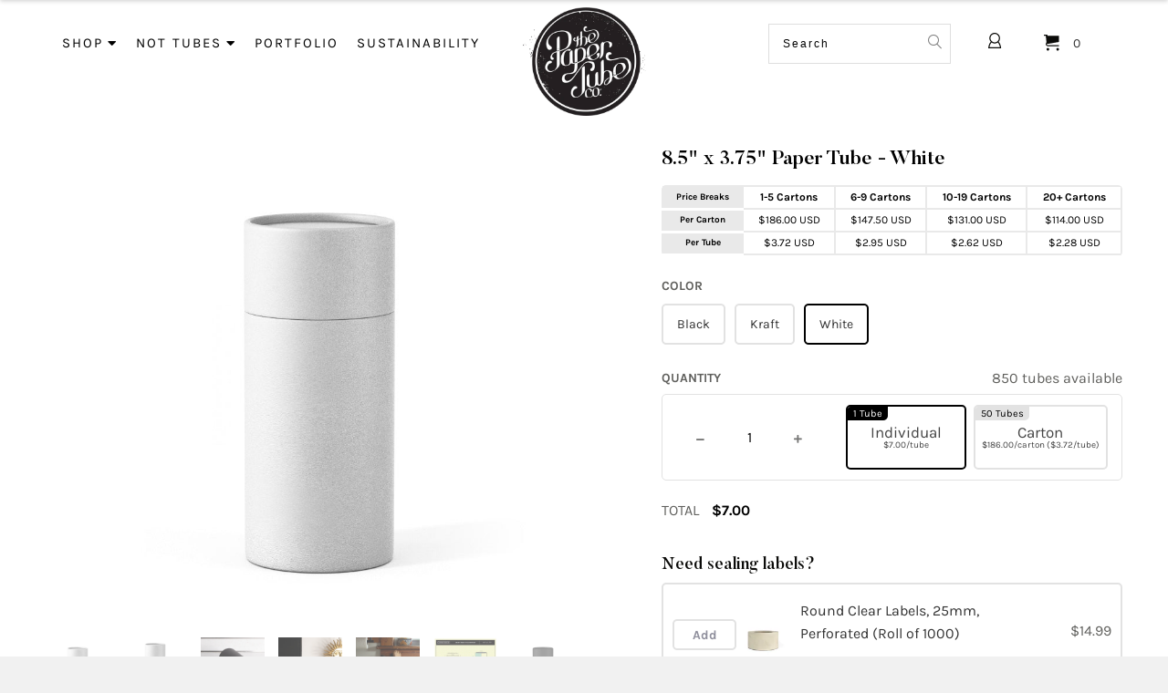

--- FILE ---
content_type: text/html; charset=utf-8
request_url: https://papertube.co/products/8-5-x-3-75-paper-tube-white
body_size: 32566
content:


 <!DOCTYPE html>
<!--[if lt IE 7 ]><html class="ie ie6" lang="en"> <![endif]-->
<!--[if IE 7 ]><html class="ie ie7" lang="en"> <![endif]-->
<!--[if IE 8 ]><html class="ie ie8" lang="en"> <![endif]-->
<!--[if IE 9 ]><html class="ie ie9" lang="en"> <![endif]-->
<!--[if (gte IE 10)|!(IE)]><!--><html lang="en"> <!--<![endif]-->
<head> <!-- secomapp-json-ld --> <!-- secomapp-json-ld -->

<!-- smart-seo-json-ld-store -->
<script type="application/ld+json">
{
   "@context": "http://schema.org",
   "@type": "WebSite",
   "url": "https://papertube.co/",
   "potentialAction": {
     "@type": "SearchAction",
     "target": "https://papertube.co/search?q={search_term_string}",
     "query-input": "required name=search_term_string"
   }
}
</script>
<script type="application/ld+json">
{
	"@context": "http://schema.org",
	"@type": "Organization",
	"url": "http://papertube.co"}
</script>
<!-- End - smart-seo-json-ld-store -->



<!-- secomapp-json-ld-Breadcrumb -->
<script type="application/ld+json">
    {
        "@context": "http://schema.org",
        "@type": "BreadcrumbList",
        "itemListElement": [{
            "@type": "ListItem",
            "position": 1,
            "item": {
                "@type": "Website",
                "@id": "https://papertube.co",
                "name": "Home"
            }
        },{
                "@type": "ListItem",
                "position": 2,
                "item": {
                    "@type": "Product",
                    "@id": "https://papertube.co/products/8-5-x-3-75-paper-tube-white",
                    "name": "8.5&quot; x 3.75&quot; Paper Tube - White"
                }
            }]}
</script><!-- secomapp-json-ld-product -->
<script type="application/ld+json">
    {
        "@context": "http://schema.org/",
        "@type": "Product",
        "url": "https://papertube.co/products/8-5-x-3-75-paper-tube-white",
        "name": "8.5" x 3.75" Paper Tube - White",
        "image": "https://papertube.co/cdn/shop/files/8.5_x_3.75_White_NT.jpg?v=1687354542",
        "description": "8.5" x 3.75" Paper Tube - White",
        "brand": {
            "name": "Paper Tube Co"
        },
        "sku": "8.5_3.75_3PC_White",
        "weight": "0.29lb",
        "offers" : [
            {
                "@type" : "Offer" ,
                "priceCurrency" : "USD" ,
                "price" : "7" ,
                "priceValidUntil": "2026-05-01",
                "availability" : "http://schema.org/InStock" ,
                "itemCondition": "http://schema.org/NewCondition",
                "sku": "8.5_3.75_3PC_White",
                "name": "Individual",
                "url" : "https://papertube.co/products/8-5-x-3-75-paper-tube-white?variant=44757575500050",
                "seller" : {
                    "@type" : "Organization",
                    "name" : "Paper Tube Co."
                }
            },
            {
                "@type" : "Offer" ,
                "priceCurrency" : "USD" ,
                "price" : "186" ,
                "priceValidUntil": "2026-05-01",
                "availability" : "http://schema.org/InStock" ,
                "itemCondition": "http://schema.org/NewCondition",
                "sku": "8.5_3.75_3PC_White",
                "name": "1-5 Carton",
                "url" : "https://papertube.co/products/8-5-x-3-75-paper-tube-white?variant=44757575532818",
                "seller" : {
                    "@type" : "Organization",
                    "name" : "Paper Tube Co."
                }
            },
            {
                "@type" : "Offer" ,
                "priceCurrency" : "USD" ,
                "price" : "147.50" ,
                "priceValidUntil": "2026-05-01",
                "availability" : "http://schema.org/InStock" ,
                "itemCondition": "http://schema.org/NewCondition",
                "sku": "8.5_3.75_3PC_White",
                "name": "6-9 Carton",
                "url" : "https://papertube.co/products/8-5-x-3-75-paper-tube-white?variant=44757575565586",
                "seller" : {
                    "@type" : "Organization",
                    "name" : "Paper Tube Co."
                }
            },
            {
                "@type" : "Offer" ,
                "priceCurrency" : "USD" ,
                "price" : "131" ,
                "priceValidUntil": "2026-05-01",
                "availability" : "http://schema.org/InStock" ,
                "itemCondition": "http://schema.org/NewCondition",
                "sku": "8.5_3.75_3PC_White",
                "name": "10-19 Carton",
                "url" : "https://papertube.co/products/8-5-x-3-75-paper-tube-white?variant=44757575598354",
                "seller" : {
                    "@type" : "Organization",
                    "name" : "Paper Tube Co."
                }
            },
            {
                "@type" : "Offer" ,
                "priceCurrency" : "USD" ,
                "price" : "114" ,
                "priceValidUntil": "2026-05-01",
                "availability" : "http://schema.org/InStock" ,
                "itemCondition": "http://schema.org/NewCondition",
                "sku": "8.5_3.75_3PC_White",
                "name": "20 Carton",
                "url" : "https://papertube.co/products/8-5-x-3-75-paper-tube-white?variant=44757575631122",
                "seller" : {
                    "@type" : "Organization",
                    "name" : "Paper Tube Co."
                }
            }
        ]
    }
</script> <meta charset="utf-8"> <meta http-equiv="cleartype" content="on"> <meta name="robots" content="index,follow"> <!-- Font Awesome --> <link rel="stylesheet" href="https://use.fontawesome.com/releases/v5.6.3/css/all.css" integrity="sha384-UHRtZLI+pbxtHCWp1t77Bi1L4ZtiqrqD80Kn4Z8NTSRyMA2Fd33n5dQ8lWUE00s/" crossorigin="anonymous"> <!-- Custom Fonts --> <link href="https://fonts.googleapis.com/css?family=Lato:400,700|Lustria" rel="stylesheet"> <!-- Stylesheets for Turbo 3.2.0 --> <link href="//papertube.co/cdn/shop/t/78/assets/main.scss.css?v=72388867350411615611768501989" rel="stylesheet" type="text/css" media="all" /> <!-- <link href="//papertube.co/cdn/shop/t/78/assets/main2.scss.css?v=47479833964754691951763563101" rel="stylesheet" type="text/css" media="all" /> --> <!-- Custom CSS --> <link href="//papertube.co/cdn/shop/t/78/assets/custom-css.css?v=15890064208903462521722177116" rel="stylesheet" type="text/css" media="all" /> <script>
    /*! lazysizes - v4.1.4 */
    !function(a,b){var c=b(a,a.document);a.lazySizes=c,"object"==typeof module&&module.exports&&(module.exports=c)}(window,function(a,b){"use strict";if(b.getElementsByClassName){var c,d,e=b.documentElement,f=a.Date,g=a.HTMLPictureElement,h="addEventListener",i="getAttribute",j=a[h],k=a.setTimeout,l=a.requestAnimationFrame||k,m=a.requestIdleCallback,n=/^picture$/i,o=["load","error","lazyincluded","_lazyloaded"],p={},q=Array.prototype.forEach,r=function(a,b){return p[b]||(p[b]=new RegExp("(\\s|^)"+b+"(\\s|$)")),p[b].test(a[i]("class")||"")&&p[b]},s=function(a,b){r(a,b)||a.setAttribute("class",(a[i]("class")||"").trim()+" "+b)},t=function(a,b){var c;(c=r(a,b))&&a.setAttribute("class",(a[i]("class")||"").replace(c," "))},u=function(a,b,c){var d=c?h:"removeEventListener";c&&u(a,b),o.forEach(function(c){a[d](c,b)})},v=function(a,d,e,f,g){var h=b.createEvent("Event");return e||(e={}),e.instance=c,h.initEvent(d,!f,!g),h.detail=e,a.dispatchEvent(h),h},w=function(b,c){var e;!g&&(e=a.picturefill||d.pf)?(c&&c.src&&!b[i]("srcset")&&b.setAttribute("srcset",c.src),e({reevaluate:!0,elements:[b]})):c&&c.src&&(b.src=c.src)},x=function(a,b){return(getComputedStyle(a,null)||{})[b]},y=function(a,b,c){for(c=c||a.offsetWidth;c<d.minSize&&b&&!a._lazysizesWidth;)c=b.offsetWidth,b=b.parentNode;return c},z=function(){var a,c,d=[],e=[],f=d,g=function(){var b=f;for(f=d.length?e:d,a=!0,c=!1;b.length;)b.shift()();a=!1},h=function(d,e){a&&!e?d.apply(this,arguments):(f.push(d),c||(c=!0,(b.hidden?k:l)(g)))};return h._lsFlush=g,h}(),A=function(a,b){return b?function(){z(a)}:function(){var b=this,c=arguments;z(function(){a.apply(b,c)})}},B=function(a){var b,c=0,e=d.throttleDelay,g=d.ricTimeout,h=function(){b=!1,c=f.now(),a()},i=m&&g>49?function(){m(h,{timeout:g}),g!==d.ricTimeout&&(g=d.ricTimeout)}:A(function(){k(h)},!0);return function(a){var d;(a=a===!0)&&(g=33),b||(b=!0,d=e-(f.now()-c),0>d&&(d=0),a||9>d?i():k(i,d))}},C=function(a){var b,c,d=99,e=function(){b=null,a()},g=function(){var a=f.now()-c;d>a?k(g,d-a):(m||e)(e)};return function(){c=f.now(),b||(b=k(g,d))}};!function(){var b,c={lazyClass:"lazyload",loadedClass:"lazyloaded",loadingClass:"lazyloading",preloadClass:"lazypreload",errorClass:"lazyerror",autosizesClass:"lazyautosizes",srcAttr:"data-src",srcsetAttr:"data-srcset",sizesAttr:"data-sizes",minSize:40,customMedia:{},init:!0,expFactor:1.5,hFac:.8,loadMode:2,loadHidden:!0,ricTimeout:0,throttleDelay:125};d=a.lazySizesConfig||a.lazysizesConfig||{};for(b in c)b in d||(d[b]=c[b]);a.lazySizesConfig=d,k(function(){d.init&&F()})}();var D=function(){var g,l,m,o,p,y,D,F,G,H,I,J,K,L,M=/^img$/i,N=/^iframe$/i,O="onscroll"in a&&!/(gle|ing)bot/.test(navigator.userAgent),P=0,Q=0,R=0,S=-1,T=function(a){R--,a&&a.target&&u(a.target,T),(!a||0>R||!a.target)&&(R=0)},U=function(a,c){var d,f=a,g="hidden"==x(b.body,"visibility")||"hidden"!=x(a.parentNode,"visibility")&&"hidden"!=x(a,"visibility");for(F-=c,I+=c,G-=c,H+=c;g&&(f=f.offsetParent)&&f!=b.body&&f!=e;)g=(x(f,"opacity")||1)>0,g&&"visible"!=x(f,"overflow")&&(d=f.getBoundingClientRect(),g=H>d.left&&G<d.right&&I>d.top-1&&F<d.bottom+1);return g},V=function(){var a,f,h,j,k,m,n,p,q,r=c.elements;if((o=d.loadMode)&&8>R&&(a=r.length)){f=0,S++,null==K&&("expand"in d||(d.expand=e.clientHeight>500&&e.clientWidth>500?500:370),J=d.expand,K=J*d.expFactor),K>Q&&1>R&&S>2&&o>2&&!b.hidden?(Q=K,S=0):Q=o>1&&S>1&&6>R?J:P;for(;a>f;f++)if(r[f]&&!r[f]._lazyRace)if(O)if((p=r[f][i]("data-expand"))&&(m=1*p)||(m=Q),q!==m&&(y=innerWidth+m*L,D=innerHeight+m,n=-1*m,q=m),h=r[f].getBoundingClientRect(),(I=h.bottom)>=n&&(F=h.top)<=D&&(H=h.right)>=n*L&&(G=h.left)<=y&&(I||H||G||F)&&(d.loadHidden||"hidden"!=x(r[f],"visibility"))&&(l&&3>R&&!p&&(3>o||4>S)||U(r[f],m))){if(ba(r[f]),k=!0,R>9)break}else!k&&l&&!j&&4>R&&4>S&&o>2&&(g[0]||d.preloadAfterLoad)&&(g[0]||!p&&(I||H||G||F||"auto"!=r[f][i](d.sizesAttr)))&&(j=g[0]||r[f]);else ba(r[f]);j&&!k&&ba(j)}},W=B(V),X=function(a){s(a.target,d.loadedClass),t(a.target,d.loadingClass),u(a.target,Z),v(a.target,"lazyloaded")},Y=A(X),Z=function(a){Y({target:a.target})},$=function(a,b){try{a.contentWindow.location.replace(b)}catch(c){a.src=b}},_=function(a){var b,c=a[i](d.srcsetAttr);(b=d.customMedia[a[i]("data-media")||a[i]("media")])&&a.setAttribute("media",b),c&&a.setAttribute("srcset",c)},aa=A(function(a,b,c,e,f){var g,h,j,l,o,p;(o=v(a,"lazybeforeunveil",b)).defaultPrevented||(e&&(c?s(a,d.autosizesClass):a.setAttribute("sizes",e)),h=a[i](d.srcsetAttr),g=a[i](d.srcAttr),f&&(j=a.parentNode,l=j&&n.test(j.nodeName||"")),p=b.firesLoad||"src"in a&&(h||g||l),o={target:a},p&&(u(a,T,!0),clearTimeout(m),m=k(T,2500),s(a,d.loadingClass),u(a,Z,!0)),l&&q.call(j.getElementsByTagName("source"),_),h?a.setAttribute("srcset",h):g&&!l&&(N.test(a.nodeName)?$(a,g):a.src=g),f&&(h||l)&&w(a,{src:g})),a._lazyRace&&delete a._lazyRace,t(a,d.lazyClass),z(function(){(!p||a.complete&&a.naturalWidth>1)&&(p?T(o):R--,X(o))},!0)}),ba=function(a){var b,c=M.test(a.nodeName),e=c&&(a[i](d.sizesAttr)||a[i]("sizes")),f="auto"==e;(!f&&l||!c||!a[i]("src")&&!a.srcset||a.complete||r(a,d.errorClass)||!r(a,d.lazyClass))&&(b=v(a,"lazyunveilread").detail,f&&E.updateElem(a,!0,a.offsetWidth),a._lazyRace=!0,R++,aa(a,b,f,e,c))},ca=function(){if(!l){if(f.now()-p<999)return void k(ca,999);var a=C(function(){d.loadMode=3,W()});l=!0,d.loadMode=3,W(),j("scroll",function(){3==d.loadMode&&(d.loadMode=2),a()},!0)}};return{_:function(){p=f.now(),c.elements=b.getElementsByClassName(d.lazyClass),g=b.getElementsByClassName(d.lazyClass+" "+d.preloadClass),L=d.hFac,j("scroll",W,!0),j("resize",W,!0),a.MutationObserver?new MutationObserver(W).observe(e,{childList:!0,subtree:!0,attributes:!0}):(e[h]("DOMNodeInserted",W,!0),e[h]("DOMAttrModified",W,!0),setInterval(W,999)),j("hashchange",W,!0),["focus","mouseover","click","load","transitionend","animationend","webkitAnimationEnd"].forEach(function(a){b[h](a,W,!0)}),/d$|^c/.test(b.readyState)?ca():(j("load",ca),b[h]("DOMContentLoaded",W),k(ca,2e4)),c.elements.length?(V(),z._lsFlush()):W()},checkElems:W,unveil:ba}}(),E=function(){var a,c=A(function(a,b,c,d){var e,f,g;if(a._lazysizesWidth=d,d+="px",a.setAttribute("sizes",d),n.test(b.nodeName||""))for(e=b.getElementsByTagName("source"),f=0,g=e.length;g>f;f++)e[f].setAttribute("sizes",d);c.detail.dataAttr||w(a,c.detail)}),e=function(a,b,d){var e,f=a.parentNode;f&&(d=y(a,f,d),e=v(a,"lazybeforesizes",{width:d,dataAttr:!!b}),e.defaultPrevented||(d=e.detail.width,d&&d!==a._lazysizesWidth&&c(a,f,e,d)))},f=function(){var b,c=a.length;if(c)for(b=0;c>b;b++)e(a[b])},g=C(f);return{_:function(){a=b.getElementsByClassName(d.autosizesClass),j("resize",g)},checkElems:g,updateElem:e}}(),F=function(){F.i||(F.i=!0,E._(),D._())};return c={cfg:d,autoSizer:E,loader:D,init:F,uP:w,aC:s,rC:t,hC:r,fire:v,gW:y,rAF:z}}});

    /*! lazysizes - v4.1.4 */
    !function(a,b){var c=function(){b(a.lazySizes),a.removeEventListener("lazyunveilread",c,!0)};b=b.bind(null,a,a.document),"object"==typeof module&&module.exports?b(require("lazysizes")):a.lazySizes?c():a.addEventListener("lazyunveilread",c,!0)}(window,function(a,b,c){"use strict";function d(){this.ratioElems=b.getElementsByClassName("lazyaspectratio"),this._setupEvents(),this.processImages()}if(a.addEventListener){var e,f,g,h=Array.prototype.forEach,i=/^picture$/i,j="data-aspectratio",k="img["+j+"]",l=function(b){return a.matchMedia?(l=function(a){return!a||(matchMedia(a)||{}).matches})(b):a.Modernizr&&Modernizr.mq?!b||Modernizr.mq(b):!b},m=c.aC,n=c.rC,o=c.cfg;d.prototype={_setupEvents:function(){var a=this,c=function(b){b.naturalWidth<36?a.addAspectRatio(b,!0):a.removeAspectRatio(b,!0)},d=function(){a.processImages()};b.addEventListener("load",function(a){a.target.getAttribute&&a.target.getAttribute(j)&&c(a.target)},!0),addEventListener("resize",function(){var b,d=function(){h.call(a.ratioElems,c)};return function(){clearTimeout(b),b=setTimeout(d,99)}}()),b.addEventListener("DOMContentLoaded",d),addEventListener("load",d)},processImages:function(a){var c,d;a||(a=b),c="length"in a&&!a.nodeName?a:a.querySelectorAll(k);for(d=0;d<c.length;d++)c[d].naturalWidth>36?this.removeAspectRatio(c[d]):this.addAspectRatio(c[d])},getSelectedRatio:function(a){var b,c,d,e,f,g=a.parentNode;if(g&&i.test(g.nodeName||""))for(d=g.getElementsByTagName("source"),b=0,c=d.length;c>b;b++)if(e=d[b].getAttribute("data-media")||d[b].getAttribute("media"),o.customMedia[e]&&(e=o.customMedia[e]),l(e)){f=d[b].getAttribute(j);break}return f||a.getAttribute(j)||""},parseRatio:function(){var a=/^\s*([+\d\.]+)(\s*[\/x]\s*([+\d\.]+))?\s*$/,b={};return function(c){var d;return!b[c]&&(d=c.match(a))&&(d[3]?b[c]=d[1]/d[3]:b[c]=1*d[1]),b[c]}}(),addAspectRatio:function(b,c){var d,e=b.offsetWidth,f=b.offsetHeight;return c||m(b,"lazyaspectratio"),36>e&&0>=f?void((e||f&&a.console)&&console.log("Define width or height of image, so we can calculate the other dimension")):(d=this.getSelectedRatio(b),d=this.parseRatio(d),void(d&&(e?b.style.height=e/d+"px":b.style.width=f*d+"px")))},removeAspectRatio:function(a){n(a,"lazyaspectratio"),a.style.height="",a.style.width="",a.removeAttribute(j)}},f=function(){g=a.jQuery||a.Zepto||a.shoestring||a.$,g&&g.fn&&!g.fn.imageRatio&&g.fn.filter&&g.fn.add&&g.fn.find?g.fn.imageRatio=function(){return e.processImages(this.find(k).add(this.filter(k))),this}:g=!1},f(),setTimeout(f),e=new d,a.imageRatio=e,"object"==typeof module&&module.exports?module.exports=e:"function"==typeof define&&define.amd&&define(e)}});</script> <title>8.5&quot; x 3.75&quot; Paper Tube - White - Paper Tube Co.</title> <meta name="description" content="Our ready-made paper tubes are a perfect packaging companion for your products. Add screen printing or custom labels bearing your branding and ensure that your product gets noticed on the store shelf or in the mailbox. Use these customized paper cylinders to coordinate with your marketing campaign and your company will make a big impression." />
  

  

<meta name="author" content="Paper Tube Co.">
<meta property="og:url" content="https://papertube.co/products/8-5-x-3-75-paper-tube-white">
<meta property="og:site_name" content="Paper Tube Co."> <meta property="og:type" content="product"> <meta property="og:title" content="8.5&quot; x 3.75&quot; Paper Tube - White"> <meta property="og:image" content="https://papertube.co/cdn/shop/files/8.5_x_3.75_White_NT_600x.jpg?v=1687354542"> <meta property="og:image:secure_url" content="https://papertube.co/cdn/shop/files/8.5_x_3.75_White_NT_600x.jpg?v=1687354542"> <meta property="og:image" content="https://papertube.co/cdn/shop/files/8.5_x_3.75_White_open_NT_600x.jpg?v=1687354542"> <meta property="og:image:secure_url" content="https://papertube.co/cdn/shop/files/8.5_x_3.75_White_open_NT_600x.jpg?v=1687354542"> <meta property="og:image" content="https://papertube.co/cdn/shop/products/1_600x.jpg?v=1687354542"> <meta property="og:image:secure_url" content="https://papertube.co/cdn/shop/products/1_600x.jpg?v=1687354542"> <meta property="og:price:amount" content="7.00"> <meta property="og:price:currency" content="USD"> <meta property="og:description" content="Our ready-made paper tubes are a perfect packaging companion for your products. Add screen printing or custom labels bearing your branding and ensure that your product gets noticed on the store shelf or in the mailbox. Use these customized paper cylinders to coordinate with your marketing campaign and your company will make a big impression."> <meta name="twitter:site" content="@papertubeco">

<meta name="twitter:card" content="summary"> <meta name="twitter:title" content="8.5" x 3.75" Paper Tube - White"> <meta name="twitter:description" content="Our ready-made paper tubes are a perfect retail packaging companion for your products. Add printing or full-color custom labels bearing your branding and ensure that your product gets noticed on the store shelf, at your shop, and in your customers&#39; mailbox. Use these customized 3-piece telescoping paper cylinders to coordinate with your eco-conscious business marketing campaign and your company will make a big impression.
Made using FSC certified, recycled, compostable, and naturally biodegradable materials. Plastic-free. Recyclable and reusable. Food-contact safe.
Ideal for packaging t-shirts, hair extensions, up to 15.45 oz (438 g / 0.97 lbs) of whole bean coffee, up to 2.65 lbs (1203 g / 42.43 oz) of fine powder, rolled up art prints and whatever your twisted little heart desires."> <meta name="twitter:image" content="https://papertube.co/cdn/shop/files/8.5_x_3.75_White_NT_240x.jpg?v=1687354542"> <meta name="twitter:image:width" content="240"> <meta name="twitter:image:height" content="240"> <!-- Mobile Specific Metas --> <meta name="HandheldFriendly" content="True"> <meta name="MobileOptimized" content="320"> <meta name="viewport" content="width=device-width,initial-scale=1"> <meta name="theme-color" content="#f1f1f1"> <link rel="shortcut icon" type="image/x-icon" href="//papertube.co/cdn/shop/files/icon_180x180.png?v=1614396257"> <link rel="apple-touch-icon" href="//papertube.co/cdn/shop/files/icon_180x180.png?v=1614396257"/> <link rel="apple-touch-icon" sizes="57x57" href="//papertube.co/cdn/shop/files/icon_57x57.png?v=1614396257"/> <link rel="apple-touch-icon" sizes="60x60" href="//papertube.co/cdn/shop/files/icon_60x60.png?v=1614396257"/> <link rel="apple-touch-icon" sizes="72x72" href="//papertube.co/cdn/shop/files/icon_72x72.png?v=1614396257"/> <link rel="apple-touch-icon" sizes="76x76" href="//papertube.co/cdn/shop/files/icon_76x76.png?v=1614396257"/> <link rel="apple-touch-icon" sizes="114x114" href="//papertube.co/cdn/shop/files/icon_114x114.png?v=1614396257"/> <link rel="apple-touch-icon" sizes="180x180" href="//papertube.co/cdn/shop/files/icon_180x180.png?v=1614396257"/> <link rel="apple-touch-icon" sizes="228x228" href="//papertube.co/cdn/shop/files/icon_228x228.png?v=1614396257"/> <link rel="canonical" href="https://papertube.co/products/8-5-x-3-75-paper-tube-white" /> <script>window.performance && window.performance.mark && window.performance.mark('shopify.content_for_header.start');</script><meta name="google-site-verification" content="vQ83iGvbFVtjFxcCdiDj-wqPiRflYm0wQwPImlmi5N8">
<meta name="google-site-verification" content="UOPNgx7JkM4i0UIn9Dx1bfipR61USw9wyqEYGgE0yhI">
<meta id="shopify-digital-wallet" name="shopify-digital-wallet" content="/11446190180/digital_wallets/dialog">
<meta name="shopify-checkout-api-token" content="6314fef6944fb0fa1faafa1356b08e10">
<link rel="alternate" type="application/json+oembed" href="https://papertube.co/products/8-5-x-3-75-paper-tube-white.oembed">
<script async="async" src="/checkouts/internal/preloads.js?locale=en-US"></script>
<script id="apple-pay-shop-capabilities" type="application/json">{"shopId":11446190180,"countryCode":"US","currencyCode":"USD","merchantCapabilities":["supports3DS"],"merchantId":"gid:\/\/shopify\/Shop\/11446190180","merchantName":"Paper Tube Co.","requiredBillingContactFields":["postalAddress","email","phone"],"requiredShippingContactFields":["postalAddress","email","phone"],"shippingType":"shipping","supportedNetworks":["visa","masterCard","amex","discover","elo","jcb"],"total":{"type":"pending","label":"Paper Tube Co.","amount":"1.00"},"shopifyPaymentsEnabled":true,"supportsSubscriptions":true}</script>
<script id="shopify-features" type="application/json">{"accessToken":"6314fef6944fb0fa1faafa1356b08e10","betas":["rich-media-storefront-analytics"],"domain":"papertube.co","predictiveSearch":true,"shopId":11446190180,"locale":"en"}</script>
<script>var Shopify = Shopify || {};
Shopify.shop = "paper-tube-co.myshopify.com";
Shopify.locale = "en";
Shopify.currency = {"active":"USD","rate":"1.0"};
Shopify.country = "US";
Shopify.theme = {"name":"paper-tube-co\/sustainability[DEV-JT]","id":170694443282,"schema_name":"Turbo","schema_version":"4.0.3","theme_store_id":null,"role":"main"};
Shopify.theme.handle = "null";
Shopify.theme.style = {"id":null,"handle":null};
Shopify.cdnHost = "papertube.co/cdn";
Shopify.routes = Shopify.routes || {};
Shopify.routes.root = "/";</script>
<script type="module">!function(o){(o.Shopify=o.Shopify||{}).modules=!0}(window);</script>
<script>!function(o){function n(){var o=[];function n(){o.push(Array.prototype.slice.apply(arguments))}return n.q=o,n}var t=o.Shopify=o.Shopify||{};t.loadFeatures=n(),t.autoloadFeatures=n()}(window);</script>
<script id="shop-js-analytics" type="application/json">{"pageType":"product"}</script>
<script defer="defer" async type="module" src="//papertube.co/cdn/shopifycloud/shop-js/modules/v2/client.init-shop-cart-sync_BN7fPSNr.en.esm.js"></script>
<script defer="defer" async type="module" src="//papertube.co/cdn/shopifycloud/shop-js/modules/v2/chunk.common_Cbph3Kss.esm.js"></script>
<script defer="defer" async type="module" src="//papertube.co/cdn/shopifycloud/shop-js/modules/v2/chunk.modal_DKumMAJ1.esm.js"></script>
<script type="module">
  await import("//papertube.co/cdn/shopifycloud/shop-js/modules/v2/client.init-shop-cart-sync_BN7fPSNr.en.esm.js");
await import("//papertube.co/cdn/shopifycloud/shop-js/modules/v2/chunk.common_Cbph3Kss.esm.js");
await import("//papertube.co/cdn/shopifycloud/shop-js/modules/v2/chunk.modal_DKumMAJ1.esm.js");

  window.Shopify.SignInWithShop?.initShopCartSync?.({"fedCMEnabled":true,"windoidEnabled":true});

</script>
<script>(function() {
  var isLoaded = false;
  function asyncLoad() {
    if (isLoaded) return;
    isLoaded = true;
    var urls = ["https:\/\/ecommplugins-trustboxsettings.trustpilot.com\/paper-tube-co.myshopify.com.js?settings=1591981242642\u0026shop=paper-tube-co.myshopify.com","https:\/\/ecommplugins-scripts.trustpilot.com\/v2.1\/js\/header.min.js?settings=eyJrZXkiOiJRUnZlSXd0NVJxQ0dtVWZ3In0=\u0026shop=paper-tube-co.myshopify.com","https:\/\/widget.trustpilot.com\/bootstrap\/v5\/tp.widget.sync.bootstrap.min.js?shop=paper-tube-co.myshopify.com","https:\/\/d1owz8ug8bf83z.cloudfront.net\/laundry-symbols\/\/js\/pdfgenerator.js?shop=paper-tube-co.myshopify.com","\/\/backinstock.useamp.com\/widget\/16898_1767154404.js?category=bis\u0026v=6\u0026shop=paper-tube-co.myshopify.com"];
    for (var i = 0; i <urls.length; i++) {
      var s = document.createElement('script');
      s.type = 'text/javascript';
      s.async = true;
      s.src = urls[i];
      var x = document.getElementsByTagName('script')[0];
      x.parentNode.insertBefore(s, x);
    }
  };
  if(window.attachEvent) {
    window.attachEvent('onload', asyncLoad);
  } else {
    window.addEventListener('load', asyncLoad, false);
  }
})();</script>
<script id="__st">var __st={"a":11446190180,"offset":-21600,"reqid":"a03c132a-00db-4a04-8667-b40dd0ecb41c-1769903061","pageurl":"papertube.co\/products\/8-5-x-3-75-paper-tube-white","u":"b7c456c31117","p":"product","rtyp":"product","rid":2572783616100};</script>
<script>window.ShopifyPaypalV4VisibilityTracking = true;</script>
<script id="captcha-bootstrap">!function(){'use strict';const t='contact',e='account',n='new_comment',o=[[t,t],['blogs',n],['comments',n],[t,'customer']],c=[[e,'customer_login'],[e,'guest_login'],[e,'recover_customer_password'],[e,'create_customer']],r=t=>t.map((([t,e])=>`form[action*='/${t}']:not([data-nocaptcha='true']) input[name='form_type'][value='${e}']`)).join(','),a=t=>()=>t?[...document.querySelectorAll(t)].map((t=>t.form)):[];function s(){const t=[...o],e=r(t);return a(e)}const i='password',u='form_key',d=['recaptcha-v3-token','g-recaptcha-response','h-captcha-response',i],f=()=>{try{return window.sessionStorage}catch{return}},m='__shopify_v',_=t=>t.elements[u];function p(t,e,n=!1){try{const o=window.sessionStorage,c=JSON.parse(o.getItem(e)),{data:r}=function(t){const{data:e,action:n}=t;return t[m]||n?{data:e,action:n}:{data:t,action:n}}(c);for(const[e,n]of Object.entries(r))t.elements[e]&&(t.elements[e].value=n);n&&o.removeItem(e)}catch(o){console.error('form repopulation failed',{error:o})}}const l='form_type',E='cptcha';function T(t){t.dataset[E]=!0}const w=window,h=w.document,L='Shopify',v='ce_forms',y='captcha';let A=!1;((t,e)=>{const n=(g='f06e6c50-85a8-45c8-87d0-21a2b65856fe',I='https://cdn.shopify.com/shopifycloud/storefront-forms-hcaptcha/ce_storefront_forms_captcha_hcaptcha.v1.5.2.iife.js',D={infoText:'Protected by hCaptcha',privacyText:'Privacy',termsText:'Terms'},(t,e,n)=>{const o=w[L][v],c=o.bindForm;if(c)return c(t,g,e,D).then(n);var r;o.q.push([[t,g,e,D],n]),r=I,A||(h.body.append(Object.assign(h.createElement('script'),{id:'captcha-provider',async:!0,src:r})),A=!0)});var g,I,D;w[L]=w[L]||{},w[L][v]=w[L][v]||{},w[L][v].q=[],w[L][y]=w[L][y]||{},w[L][y].protect=function(t,e){n(t,void 0,e),T(t)},Object.freeze(w[L][y]),function(t,e,n,w,h,L){const[v,y,A,g]=function(t,e,n){const i=e?o:[],u=t?c:[],d=[...i,...u],f=r(d),m=r(i),_=r(d.filter((([t,e])=>n.includes(e))));return[a(f),a(m),a(_),s()]}(w,h,L),I=t=>{const e=t.target;return e instanceof HTMLFormElement?e:e&&e.form},D=t=>v().includes(t);t.addEventListener('submit',(t=>{const e=I(t);if(!e)return;const n=D(e)&&!e.dataset.hcaptchaBound&&!e.dataset.recaptchaBound,o=_(e),c=g().includes(e)&&(!o||!o.value);(n||c)&&t.preventDefault(),c&&!n&&(function(t){try{if(!f())return;!function(t){const e=f();if(!e)return;const n=_(t);if(!n)return;const o=n.value;o&&e.removeItem(o)}(t);const e=Array.from(Array(32),(()=>Math.random().toString(36)[2])).join('');!function(t,e){_(t)||t.append(Object.assign(document.createElement('input'),{type:'hidden',name:u})),t.elements[u].value=e}(t,e),function(t,e){const n=f();if(!n)return;const o=[...t.querySelectorAll(`input[type='${i}']`)].map((({name:t})=>t)),c=[...d,...o],r={};for(const[a,s]of new FormData(t).entries())c.includes(a)||(r[a]=s);n.setItem(e,JSON.stringify({[m]:1,action:t.action,data:r}))}(t,e)}catch(e){console.error('failed to persist form',e)}}(e),e.submit())}));const S=(t,e)=>{t&&!t.dataset[E]&&(n(t,e.some((e=>e===t))),T(t))};for(const o of['focusin','change'])t.addEventListener(o,(t=>{const e=I(t);D(e)&&S(e,y())}));const B=e.get('form_key'),M=e.get(l),P=B&&M;t.addEventListener('DOMContentLoaded',(()=>{const t=y();if(P)for(const e of t)e.elements[l].value===M&&p(e,B);[...new Set([...A(),...v().filter((t=>'true'===t.dataset.shopifyCaptcha))])].forEach((e=>S(e,t)))}))}(h,new URLSearchParams(w.location.search),n,t,e,['guest_login'])})(!0,!0)}();</script>
<script integrity="sha256-4kQ18oKyAcykRKYeNunJcIwy7WH5gtpwJnB7kiuLZ1E=" data-source-attribution="shopify.loadfeatures" defer="defer" src="//papertube.co/cdn/shopifycloud/storefront/assets/storefront/load_feature-a0a9edcb.js" crossorigin="anonymous"></script>
<script data-source-attribution="shopify.dynamic_checkout.dynamic.init">var Shopify=Shopify||{};Shopify.PaymentButton=Shopify.PaymentButton||{isStorefrontPortableWallets:!0,init:function(){window.Shopify.PaymentButton.init=function(){};var t=document.createElement("script");t.src="https://papertube.co/cdn/shopifycloud/portable-wallets/latest/portable-wallets.en.js",t.type="module",document.head.appendChild(t)}};
</script>
<script data-source-attribution="shopify.dynamic_checkout.buyer_consent">
  function portableWalletsHideBuyerConsent(e){var t=document.getElementById("shopify-buyer-consent"),n=document.getElementById("shopify-subscription-policy-button");t&&n&&(t.classList.add("hidden"),t.setAttribute("aria-hidden","true"),n.removeEventListener("click",e))}function portableWalletsShowBuyerConsent(e){var t=document.getElementById("shopify-buyer-consent"),n=document.getElementById("shopify-subscription-policy-button");t&&n&&(t.classList.remove("hidden"),t.removeAttribute("aria-hidden"),n.addEventListener("click",e))}window.Shopify?.PaymentButton&&(window.Shopify.PaymentButton.hideBuyerConsent=portableWalletsHideBuyerConsent,window.Shopify.PaymentButton.showBuyerConsent=portableWalletsShowBuyerConsent);
</script>
<script data-source-attribution="shopify.dynamic_checkout.cart.bootstrap">document.addEventListener("DOMContentLoaded",(function(){function t(){return document.querySelector("shopify-accelerated-checkout-cart, shopify-accelerated-checkout")}if(t())Shopify.PaymentButton.init();else{new MutationObserver((function(e,n){t()&&(Shopify.PaymentButton.init(),n.disconnect())})).observe(document.body,{childList:!0,subtree:!0})}}));
</script>
<link id="shopify-accelerated-checkout-styles" rel="stylesheet" media="screen" href="https://papertube.co/cdn/shopifycloud/portable-wallets/latest/accelerated-checkout-backwards-compat.css" crossorigin="anonymous">
<style id="shopify-accelerated-checkout-cart">
        #shopify-buyer-consent {
  margin-top: 1em;
  display: inline-block;
  width: 100%;
}

#shopify-buyer-consent.hidden {
  display: none;
}

#shopify-subscription-policy-button {
  background: none;
  border: none;
  padding: 0;
  text-decoration: underline;
  font-size: inherit;
  cursor: pointer;
}

#shopify-subscription-policy-button::before {
  box-shadow: none;
}

      </style>

<script>window.performance && window.performance.mark && window.performance.mark('shopify.content_for_header.end');</script><script>window.BOLD = window.BOLD || {};
    window.BOLD.common = window.BOLD.common || {};
    window.BOLD.common.Shopify = window.BOLD.common.Shopify || {};
    window.BOLD.common.Shopify.shop = {
      domain: 'papertube.co',
      permanent_domain: 'paper-tube-co.myshopify.com',
      url: 'https://papertube.co',
      secure_url: 'https://papertube.co',
      money_format: "\u003cspan class=money\u003e${{amount}} \u003c\/span\u003e",
      currency: "USD"
    };
    window.BOLD.common.Shopify.customer = {
      id: null,
      tags: null,
    };
    window.BOLD.common.Shopify.cart = {"note":null,"attributes":{},"original_total_price":0,"total_price":0,"total_discount":0,"total_weight":0.0,"item_count":0,"items":[],"requires_shipping":false,"currency":"USD","items_subtotal_price":0,"cart_level_discount_applications":[],"checkout_charge_amount":0};
    window.BOLD.common.template = 'product';window.BOLD.common.Shopify.formatMoney = function(money, format) {
        function n(t, e) {
            return "undefined" == typeof t ? e : t
        }
        function r(t, e, r, i) {
            if (e = n(e, 2),
                r = n(r, ","),
                i = n(i, "."),
            isNaN(t) || null == t)
                return 0;
            t = (t / 100).toFixed(e);
            var o = t.split(".")
                , a = o[0].replace(/(\d)(?=(\d\d\d)+(?!\d))/g, "$1" + r)
                , s = o[1] ? i + o[1] : "";
            return a + s
        }
        "string" == typeof money && (money = money.replace(".", ""));
        var i = ""
            , o = /\{\{\s*(\w+)\s*\}\}/
            , a = format || window.BOLD.common.Shopify.shop.money_format || window.Shopify.money_format || "$ {{ amount }}";
        switch (a.match(o)[1]) {
            case "amount":
                i = r(money, 2, ",", ".");
                break;
            case "amount_no_decimals":
                i = r(money, 0, ",", ".");
                break;
            case "amount_with_comma_separator":
                i = r(money, 2, ".", ",");
                break;
            case "amount_no_decimals_with_comma_separator":
                i = r(money, 0, ".", ",");
                break;
            case "amount_with_space_separator":
                i = r(money, 2, " ", ",");
                break;
            case "amount_no_decimals_with_space_separator":
                i = r(money, 0, " ", ",");
                break;
            case "amount_with_apostrophe_separator":
                i = r(money, 2, "'", ".");
                break;
        }
        return a.replace(o, i);
    };
    window.BOLD.common.Shopify.saveProduct = function (handle, product, productData) {
      if (typeof handle === 'string' && typeof window.BOLD.common.Shopify.products[handle] === 'undefined') {
        if (typeof product === 'number') {
          window.BOLD.common.Shopify.handles[product] = handle;
          product = { id: product, product: productData };
        }
        window.BOLD.common.Shopify.products[handle] = product;
      }
    };
    window.BOLD.common.Shopify.saveVariant = function (variant_id, variant) {
      if (typeof variant_id === 'number' && typeof window.BOLD.common.Shopify.variants[variant_id] === 'undefined') {
        window.BOLD.common.Shopify.variants[variant_id] = variant;
      }
    };window.BOLD.common.Shopify.products = window.BOLD.common.Shopify.products || {};
    window.BOLD.common.Shopify.variants = window.BOLD.common.Shopify.variants || {};
    window.BOLD.common.Shopify.handles = window.BOLD.common.Shopify.handles || {};window.BOLD.common.Shopify.handle = "8-5-x-3-75-paper-tube-white"
window.BOLD.common.Shopify.saveProduct("8-5-x-3-75-paper-tube-white", 2572783616100, {"id":2572783616100,"title":"8.5\" x 3.75\" Paper Tube - White","handle":"8-5-x-3-75-paper-tube-white","description":"\u003cp\u003eOur ready-made paper tubes are a perfect retail packaging companion for your products. Add printing or full-color custom labels bearing your branding and ensure that your product gets noticed on the store shelf, at your shop, and in your customers' mailbox. Use these customized 3-piece telescoping paper cylinders to coordinate with your eco-conscious business marketing campaign and your company will make a big impression.\u003c\/p\u003e\n\u003cp\u003eMade using FSC certified, recycled, compostable, and naturally biodegradable materials. Plastic-free. Recyclable and reusable. Food-contact safe.\u003c\/p\u003e\n\u003cp\u003e\u003cspan\u003eIdeal for packaging t-shirts, hair extensions, up to 15.45 oz (438 g \/ 0.97 lbs) of whole bean coffee, up to 2.65 lbs (1203 g \/ 42.43 oz) of fine powder, rolled up art prints and whatever your twisted little heart desires.\u003c\/span\u003e\u003c\/p\u003e","published_at":"2019-01-24T15:16:29-06:00","created_at":"2019-01-24T15:10:41-06:00","vendor":"Paper Tube Co","type":"type_general-use","tags":["all","color:black","color:kraft","color_white","diam_3","height_8","type_general-use"],"price":700,"price_min":700,"price_max":18600,"available":true,"price_varies":true,"compare_at_price":null,"compare_at_price_min":0,"compare_at_price_max":0,"compare_at_price_varies":false,"variants":[{"id":44757575500050,"title":"Individual","option1":"Individual","option2":null,"option3":null,"sku":"8.5_3.75_3PC_White","requires_shipping":true,"taxable":true,"featured_image":null,"available":true,"name":"8.5\" x 3.75\" Paper Tube - White - Individual","public_title":"Individual","options":["Individual"],"price":700,"weight":133,"compare_at_price":null,"inventory_management":null,"barcode":null,"requires_selling_plan":false,"selling_plan_allocations":[]},{"id":44757575532818,"title":"1-5 Carton","option1":"1-5 Carton","option2":null,"option3":null,"sku":"8.5_3.75_3PC_White","requires_shipping":true,"taxable":true,"featured_image":null,"available":true,"name":"8.5\" x 3.75\" Paper Tube - White - 1-5 Carton","public_title":"1-5 Carton","options":["1-5 Carton"],"price":18600,"weight":6650,"compare_at_price":null,"inventory_management":"shopify","barcode":null,"requires_selling_plan":false,"selling_plan_allocations":[]},{"id":44757575565586,"title":"6-9 Carton","option1":"6-9 Carton","option2":null,"option3":null,"sku":"8.5_3.75_3PC_White","requires_shipping":true,"taxable":true,"featured_image":null,"available":true,"name":"8.5\" x 3.75\" Paper Tube - White - 6-9 Carton","public_title":"6-9 Carton","options":["6-9 Carton"],"price":14750,"weight":6650,"compare_at_price":null,"inventory_management":"shopify","barcode":null,"requires_selling_plan":false,"selling_plan_allocations":[]},{"id":44757575598354,"title":"10-19 Carton","option1":"10-19 Carton","option2":null,"option3":null,"sku":"8.5_3.75_3PC_White","requires_shipping":true,"taxable":true,"featured_image":null,"available":true,"name":"8.5\" x 3.75\" Paper Tube - White - 10-19 Carton","public_title":"10-19 Carton","options":["10-19 Carton"],"price":13100,"weight":6650,"compare_at_price":null,"inventory_management":"shopify","barcode":null,"requires_selling_plan":false,"selling_plan_allocations":[]},{"id":44757575631122,"title":"20 Carton","option1":"20 Carton","option2":null,"option3":null,"sku":"8.5_3.75_3PC_White","requires_shipping":true,"taxable":true,"featured_image":null,"available":true,"name":"8.5\" x 3.75\" Paper Tube - White - 20 Carton","public_title":"20 Carton","options":["20 Carton"],"price":11400,"weight":6650,"compare_at_price":null,"inventory_management":"shopify","barcode":null,"requires_selling_plan":false,"selling_plan_allocations":[]}],"images":["\/\/papertube.co\/cdn\/shop\/files\/8.5_x_3.75_White_NT.jpg?v=1687354542","\/\/papertube.co\/cdn\/shop\/files\/8.5_x_3.75_White_open_NT.jpg?v=1687354542","\/\/papertube.co\/cdn\/shop\/products\/1.jpg?v=1687354542","\/\/papertube.co\/cdn\/shop\/products\/8_2718fc52-f8fe-4776-85de-d8d5a5cbee7a.jpg?v=1687354542","\/\/papertube.co\/cdn\/shop\/products\/7_5b2bfa35-6292-440b-9b91-de22ba038d5a.jpg?v=1687354540","\/\/papertube.co\/cdn\/shop\/files\/dieline_blueprint_8.5x3.75_56fd3393-ff5d-4c6b-aa86-460ce2e58ba6.jpg?v=1687528790"],"featured_image":"\/\/papertube.co\/cdn\/shop\/files\/8.5_x_3.75_White_NT.jpg?v=1687354542","options":["Package"],"media":[{"alt":null,"id":34315627462930,"position":1,"preview_image":{"aspect_ratio":1.0,"height":800,"width":800,"src":"\/\/papertube.co\/cdn\/shop\/files\/8.5_x_3.75_White_NT.jpg?v=1687354542"},"aspect_ratio":1.0,"height":800,"media_type":"image","src":"\/\/papertube.co\/cdn\/shop\/files\/8.5_x_3.75_White_NT.jpg?v=1687354542","width":800},{"alt":null,"id":34315628118290,"position":2,"preview_image":{"aspect_ratio":1.0,"height":800,"width":800,"src":"\/\/papertube.co\/cdn\/shop\/files\/8.5_x_3.75_White_open_NT.jpg?v=1687354542"},"aspect_ratio":1.0,"height":800,"media_type":"image","src":"\/\/papertube.co\/cdn\/shop\/files\/8.5_x_3.75_White_open_NT.jpg?v=1687354542","width":800},{"alt":null,"id":21240352931882,"position":3,"preview_image":{"aspect_ratio":1.0,"height":2000,"width":2000,"src":"\/\/papertube.co\/cdn\/shop\/products\/1.jpg?v=1687354542"},"aspect_ratio":1.0,"height":2000,"media_type":"image","src":"\/\/papertube.co\/cdn\/shop\/products\/1.jpg?v=1687354542","width":2000},{"alt":null,"id":21240353194026,"position":4,"preview_image":{"aspect_ratio":1.0,"height":2000,"width":2000,"src":"\/\/papertube.co\/cdn\/shop\/products\/8_2718fc52-f8fe-4776-85de-d8d5a5cbee7a.jpg?v=1687354542"},"aspect_ratio":1.0,"height":2000,"media_type":"image","src":"\/\/papertube.co\/cdn\/shop\/products\/8_2718fc52-f8fe-4776-85de-d8d5a5cbee7a.jpg?v=1687354542","width":2000},{"alt":null,"id":21240353226794,"position":5,"preview_image":{"aspect_ratio":1.0,"height":2000,"width":2000,"src":"\/\/papertube.co\/cdn\/shop\/products\/7_5b2bfa35-6292-440b-9b91-de22ba038d5a.jpg?v=1687354540"},"aspect_ratio":1.0,"height":2000,"media_type":"image","src":"\/\/papertube.co\/cdn\/shop\/products\/7_5b2bfa35-6292-440b-9b91-de22ba038d5a.jpg?v=1687354540","width":2000},{"alt":null,"id":34337870020882,"position":6,"preview_image":{"aspect_ratio":1.0,"height":1572,"width":1572,"src":"\/\/papertube.co\/cdn\/shop\/files\/dieline_blueprint_8.5x3.75_56fd3393-ff5d-4c6b-aa86-460ce2e58ba6.jpg?v=1687528790"},"aspect_ratio":1.0,"height":1572,"media_type":"image","src":"\/\/papertube.co\/cdn\/shop\/files\/dieline_blueprint_8.5x3.75_56fd3393-ff5d-4c6b-aa86-460ce2e58ba6.jpg?v=1687528790","width":1572}],"requires_selling_plan":false,"selling_plan_groups":[],"content":"\u003cp\u003eOur ready-made paper tubes are a perfect retail packaging companion for your products. Add printing or full-color custom labels bearing your branding and ensure that your product gets noticed on the store shelf, at your shop, and in your customers' mailbox. Use these customized 3-piece telescoping paper cylinders to coordinate with your eco-conscious business marketing campaign and your company will make a big impression.\u003c\/p\u003e\n\u003cp\u003eMade using FSC certified, recycled, compostable, and naturally biodegradable materials. Plastic-free. Recyclable and reusable. Food-contact safe.\u003c\/p\u003e\n\u003cp\u003e\u003cspan\u003eIdeal for packaging t-shirts, hair extensions, up to 15.45 oz (438 g \/ 0.97 lbs) of whole bean coffee, up to 2.65 lbs (1203 g \/ 42.43 oz) of fine powder, rolled up art prints and whatever your twisted little heart desires.\u003c\/span\u003e\u003c\/p\u003e"});window.BOLD.common.Shopify.saveVariant(44757575500050, { variant: {"id":44757575500050,"title":"Individual","option1":"Individual","option2":null,"option3":null,"sku":"8.5_3.75_3PC_White","requires_shipping":true,"taxable":true,"featured_image":null,"available":true,"name":"8.5\" x 3.75\" Paper Tube - White - Individual","public_title":"Individual","options":["Individual"],"price":700,"weight":133,"compare_at_price":null,"inventory_management":null,"barcode":null,"requires_selling_plan":false,"selling_plan_allocations":[]}, inventory_quantity: -254, product_id: 2572783616100, product_handle: "8-5-x-3-75-paper-tube-white", price: 700, variant_title: "Individual", group_id: '', csp_metafield: {}});window.BOLD.common.Shopify.saveVariant(44757575532818, { variant: {"id":44757575532818,"title":"1-5 Carton","option1":"1-5 Carton","option2":null,"option3":null,"sku":"8.5_3.75_3PC_White","requires_shipping":true,"taxable":true,"featured_image":null,"available":true,"name":"8.5\" x 3.75\" Paper Tube - White - 1-5 Carton","public_title":"1-5 Carton","options":["1-5 Carton"],"price":18600,"weight":6650,"compare_at_price":null,"inventory_management":"shopify","barcode":null,"requires_selling_plan":false,"selling_plan_allocations":[]}, inventory_quantity: 17, product_id: 2572783616100, product_handle: "8-5-x-3-75-paper-tube-white", price: 18600, variant_title: "1-5 Carton", group_id: '', csp_metafield: {}});window.BOLD.common.Shopify.saveVariant(44757575565586, { variant: {"id":44757575565586,"title":"6-9 Carton","option1":"6-9 Carton","option2":null,"option3":null,"sku":"8.5_3.75_3PC_White","requires_shipping":true,"taxable":true,"featured_image":null,"available":true,"name":"8.5\" x 3.75\" Paper Tube - White - 6-9 Carton","public_title":"6-9 Carton","options":["6-9 Carton"],"price":14750,"weight":6650,"compare_at_price":null,"inventory_management":"shopify","barcode":null,"requires_selling_plan":false,"selling_plan_allocations":[]}, inventory_quantity: 17, product_id: 2572783616100, product_handle: "8-5-x-3-75-paper-tube-white", price: 14750, variant_title: "6-9 Carton", group_id: '', csp_metafield: {}});window.BOLD.common.Shopify.saveVariant(44757575598354, { variant: {"id":44757575598354,"title":"10-19 Carton","option1":"10-19 Carton","option2":null,"option3":null,"sku":"8.5_3.75_3PC_White","requires_shipping":true,"taxable":true,"featured_image":null,"available":true,"name":"8.5\" x 3.75\" Paper Tube - White - 10-19 Carton","public_title":"10-19 Carton","options":["10-19 Carton"],"price":13100,"weight":6650,"compare_at_price":null,"inventory_management":"shopify","barcode":null,"requires_selling_plan":false,"selling_plan_allocations":[]}, inventory_quantity: 17, product_id: 2572783616100, product_handle: "8-5-x-3-75-paper-tube-white", price: 13100, variant_title: "10-19 Carton", group_id: '', csp_metafield: {}});window.BOLD.common.Shopify.saveVariant(44757575631122, { variant: {"id":44757575631122,"title":"20 Carton","option1":"20 Carton","option2":null,"option3":null,"sku":"8.5_3.75_3PC_White","requires_shipping":true,"taxable":true,"featured_image":null,"available":true,"name":"8.5\" x 3.75\" Paper Tube - White - 20 Carton","public_title":"20 Carton","options":["20 Carton"],"price":11400,"weight":6650,"compare_at_price":null,"inventory_management":"shopify","barcode":null,"requires_selling_plan":false,"selling_plan_allocations":[]}, inventory_quantity: 17, product_id: 2572783616100, product_handle: "8-5-x-3-75-paper-tube-white", price: 11400, variant_title: "20 Carton", group_id: '', csp_metafield: {}});window.BOLD.apps_installed = {"Customer Pricing":2} || {};window.BOLD.common.Shopify.metafields = window.BOLD.common.Shopify.metafields || {};window.BOLD.common.Shopify.metafields["bold_rp"] = {};window.BOLD.common.Shopify.metafields["bold_csp_defaults"] = {};window.BOLD.common.cacheParams = window.BOLD.common.cacheParams || {};
    window.BOLD.common.cacheParams.csp = 1559741688;

</script><script src="https://cp.boldapps.net/js/csp.js" type="text/javascript"></script><script>
          var currentScript = document.currentScript || document.scripts[document.scripts.length - 1];
          var boldVariantIds =[44757575500050,44757575532818,44757575565586,44757575598354,44757575631122];
          var boldProductHandle ="8-5-x-3-75-paper-tube-white";
          var BOLD = BOLD || {};
          BOLD.products = BOLD.products || {};
          BOLD.variant_lookup = BOLD.variant_lookup || {};
          if (window.BOLD && !BOLD.common) {
              BOLD.common = BOLD.common || {};
              BOLD.common.Shopify = BOLD.common.Shopify || {};
              window.BOLD.common.Shopify.products = window.BOLD.common.Shopify.products || {};
              window.BOLD.common.Shopify.variants = window.BOLD.common.Shopify.variants || {};
              window.BOLD.common.Shopify.handles = window.BOLD.common.Shopify.handles || {};
              window.BOLD.common.Shopify.saveProduct = function (handle, product) {
                  if (typeof handle === 'string' && typeof window.BOLD.common.Shopify.products[handle] === 'undefined') {
                      if (typeof product === 'number') {
                          window.BOLD.common.Shopify.handles[product] = handle;
                          product = { id: product };
                      }
                      window.BOLD.common.Shopify.products[handle] = product;
                  }
              };
              window.BOLD.common.Shopify.saveVariant = function (variant_id, variant) {
                  if (typeof variant_id === 'number' && typeof window.BOLD.common.Shopify.variants[variant_id] === 'undefined') {
                      window.BOLD.common.Shopify.variants[variant_id] = variant;
                  }
              };
          }

          for (var boldIndex = 0; boldIndex <boldVariantIds.length; boldIndex = boldIndex + 1) {
            BOLD.variant_lookup[boldVariantIds[boldIndex]] = boldProductHandle;
          }

          BOLD.products[boldProductHandle] ={
    "id":2572783616100,
    "title":"8.5\" x 3.75\" Paper Tube - White","handle":"8-5-x-3-75-paper-tube-white",
    "description":"\u003cp\u003eOur ready-made paper tubes are a perfect retail packaging companion for your products. Add printing or full-color custom labels bearing your branding and ensure that your product gets noticed on the store shelf, at your shop, and in your customers' mailbox. Use these customized 3-piece telescoping paper cylinders to coordinate with your eco-conscious business marketing campaign and your company will make a big impression.\u003c\/p\u003e\n\u003cp\u003eMade using FSC certified, recycled, compostable, and naturally biodegradable materials. Plastic-free. Recyclable and reusable. Food-contact safe.\u003c\/p\u003e\n\u003cp\u003e\u003cspan\u003eIdeal for packaging t-shirts, hair extensions, up to 15.45 oz (438 g \/ 0.97 lbs) of whole bean coffee, up to 2.65 lbs (1203 g \/ 42.43 oz) of fine powder, rolled up art prints and whatever your twisted little heart desires.\u003c\/span\u003e\u003c\/p\u003e",
    "published_at":"2019-01-24T15:16:29",
    "created_at":"2019-01-24T15:10:41",
    "vendor":"Paper Tube Co",
    "type":"type_general-use",
    "tags":["all","color:black","color:kraft","color_white","diam_3","height_8","type_general-use"],
    "price":700,
    "price_min":700,
    "price_max":18600,
    "price_varies":true,
    "compare_at_price":null,
    "compare_at_price_min":0,
    "compare_at_price_max":0,
    "compare_at_price_varies":true,
    "all_variant_ids":[44757575500050,44757575532818,44757575565586,44757575598354,44757575631122],
    "variants":[

{
  "id":44757575500050,
  "product_id":2572783616100,
  "product_handle":"8-5-x-3-75-paper-tube-white",
  "title":"Individual",
  "option1":"Individual",
  "option2":null,
  "option3":null,
  "sku":"8.5_3.75_3PC_White",
  "requires_shipping":true,
  "taxable":true,
  "featured_image":null,"image_id":null,
  "available":true,
  "name":"8.5\" x 3.75\" Paper Tube - White - Individual",
  "options":["Individual"],
  "price":700,
  "weight":133,
  "compare_at_price":null,
  "inventory_quantity":-254,
  "inventory_management":null,
  "inventory_policy":"deny",
  "inventory_in_cart":0,
  "inventory_remaining":-254,
  "incoming":false,
  "next_incoming_date":null,
  "taxable":true,
  "barcode":null
},

{
  "id":44757575532818,
  "product_id":2572783616100,
  "product_handle":"8-5-x-3-75-paper-tube-white",
  "title":"1-5 Carton",
  "option1":"1-5 Carton",
  "option2":null,
  "option3":null,
  "sku":"8.5_3.75_3PC_White",
  "requires_shipping":true,
  "taxable":true,
  "featured_image":null,"image_id":null,
  "available":true,
  "name":"8.5\" x 3.75\" Paper Tube - White - 1-5 Carton",
  "options":["1-5 Carton"],
  "price":18600,
  "weight":6650,
  "compare_at_price":null,
  "inventory_quantity":17,
  "inventory_management":"shopify",
  "inventory_policy":"deny",
  "inventory_in_cart":0,
  "inventory_remaining":17,
  "incoming":false,
  "next_incoming_date":null,
  "taxable":true,
  "barcode":null
},

{
  "id":44757575565586,
  "product_id":2572783616100,
  "product_handle":"8-5-x-3-75-paper-tube-white",
  "title":"6-9 Carton",
  "option1":"6-9 Carton",
  "option2":null,
  "option3":null,
  "sku":"8.5_3.75_3PC_White",
  "requires_shipping":true,
  "taxable":true,
  "featured_image":null,"image_id":null,
  "available":true,
  "name":"8.5\" x 3.75\" Paper Tube - White - 6-9 Carton",
  "options":["6-9 Carton"],
  "price":14750,
  "weight":6650,
  "compare_at_price":null,
  "inventory_quantity":17,
  "inventory_management":"shopify",
  "inventory_policy":"deny",
  "inventory_in_cart":0,
  "inventory_remaining":17,
  "incoming":false,
  "next_incoming_date":null,
  "taxable":true,
  "barcode":null
},

{
  "id":44757575598354,
  "product_id":2572783616100,
  "product_handle":"8-5-x-3-75-paper-tube-white",
  "title":"10-19 Carton",
  "option1":"10-19 Carton",
  "option2":null,
  "option3":null,
  "sku":"8.5_3.75_3PC_White",
  "requires_shipping":true,
  "taxable":true,
  "featured_image":null,"image_id":null,
  "available":true,
  "name":"8.5\" x 3.75\" Paper Tube - White - 10-19 Carton",
  "options":["10-19 Carton"],
  "price":13100,
  "weight":6650,
  "compare_at_price":null,
  "inventory_quantity":17,
  "inventory_management":"shopify",
  "inventory_policy":"deny",
  "inventory_in_cart":0,
  "inventory_remaining":17,
  "incoming":false,
  "next_incoming_date":null,
  "taxable":true,
  "barcode":null
},

{
  "id":44757575631122,
  "product_id":2572783616100,
  "product_handle":"8-5-x-3-75-paper-tube-white",
  "title":"20 Carton",
  "option1":"20 Carton",
  "option2":null,
  "option3":null,
  "sku":"8.5_3.75_3PC_White",
  "requires_shipping":true,
  "taxable":true,
  "featured_image":null,"image_id":null,
  "available":true,
  "name":"8.5\" x 3.75\" Paper Tube - White - 20 Carton",
  "options":["20 Carton"],
  "price":11400,
  "weight":6650,
  "compare_at_price":null,
  "inventory_quantity":17,
  "inventory_management":"shopify",
  "inventory_policy":"deny",
  "inventory_in_cart":0,
  "inventory_remaining":17,
  "incoming":false,
  "next_incoming_date":null,
  "taxable":true,
  "barcode":null
}],
    "available":true,"images":["\/\/papertube.co\/cdn\/shop\/files\/8.5_x_3.75_White_NT.jpg?v=1687354542","\/\/papertube.co\/cdn\/shop\/files\/8.5_x_3.75_White_open_NT.jpg?v=1687354542","\/\/papertube.co\/cdn\/shop\/products\/1.jpg?v=1687354542","\/\/papertube.co\/cdn\/shop\/products\/8_2718fc52-f8fe-4776-85de-d8d5a5cbee7a.jpg?v=1687354542","\/\/papertube.co\/cdn\/shop\/products\/7_5b2bfa35-6292-440b-9b91-de22ba038d5a.jpg?v=1687354540","\/\/papertube.co\/cdn\/shop\/files\/dieline_blueprint_8.5x3.75_56fd3393-ff5d-4c6b-aa86-460ce2e58ba6.jpg?v=1687528790"],"featured_image":"\/\/papertube.co\/cdn\/shop\/files\/8.5_x_3.75_White_NT.jpg?v=1687354542",
    "options":["Package"],
    "url":"\/products\/8-5-x-3-75-paper-tube-white"};var boldCSPMetafields = {44757575500050:{},44757575532818:{},44757575565586:{},44757575598354:{},44757575631122:{}};
          var boldTempProduct ={"id":2572783616100,"title":"8.5\" x 3.75\" Paper Tube - White","handle":"8-5-x-3-75-paper-tube-white","description":"\u003cp\u003eOur ready-made paper tubes are a perfect retail packaging companion for your products. Add printing or full-color custom labels bearing your branding and ensure that your product gets noticed on the store shelf, at your shop, and in your customers' mailbox. Use these customized 3-piece telescoping paper cylinders to coordinate with your eco-conscious business marketing campaign and your company will make a big impression.\u003c\/p\u003e\n\u003cp\u003eMade using FSC certified, recycled, compostable, and naturally biodegradable materials. Plastic-free. Recyclable and reusable. Food-contact safe.\u003c\/p\u003e\n\u003cp\u003e\u003cspan\u003eIdeal for packaging t-shirts, hair extensions, up to 15.45 oz (438 g \/ 0.97 lbs) of whole bean coffee, up to 2.65 lbs (1203 g \/ 42.43 oz) of fine powder, rolled up art prints and whatever your twisted little heart desires.\u003c\/span\u003e\u003c\/p\u003e","published_at":"2019-01-24T15:16:29-06:00","created_at":"2019-01-24T15:10:41-06:00","vendor":"Paper Tube Co","type":"type_general-use","tags":["all","color:black","color:kraft","color_white","diam_3","height_8","type_general-use"],"price":700,"price_min":700,"price_max":18600,"available":true,"price_varies":true,"compare_at_price":null,"compare_at_price_min":0,"compare_at_price_max":0,"compare_at_price_varies":false,"variants":[{"id":44757575500050,"title":"Individual","option1":"Individual","option2":null,"option3":null,"sku":"8.5_3.75_3PC_White","requires_shipping":true,"taxable":true,"featured_image":null,"available":true,"name":"8.5\" x 3.75\" Paper Tube - White - Individual","public_title":"Individual","options":["Individual"],"price":700,"weight":133,"compare_at_price":null,"inventory_management":null,"barcode":null,"requires_selling_plan":false,"selling_plan_allocations":[]},{"id":44757575532818,"title":"1-5 Carton","option1":"1-5 Carton","option2":null,"option3":null,"sku":"8.5_3.75_3PC_White","requires_shipping":true,"taxable":true,"featured_image":null,"available":true,"name":"8.5\" x 3.75\" Paper Tube - White - 1-5 Carton","public_title":"1-5 Carton","options":["1-5 Carton"],"price":18600,"weight":6650,"compare_at_price":null,"inventory_management":"shopify","barcode":null,"requires_selling_plan":false,"selling_plan_allocations":[]},{"id":44757575565586,"title":"6-9 Carton","option1":"6-9 Carton","option2":null,"option3":null,"sku":"8.5_3.75_3PC_White","requires_shipping":true,"taxable":true,"featured_image":null,"available":true,"name":"8.5\" x 3.75\" Paper Tube - White - 6-9 Carton","public_title":"6-9 Carton","options":["6-9 Carton"],"price":14750,"weight":6650,"compare_at_price":null,"inventory_management":"shopify","barcode":null,"requires_selling_plan":false,"selling_plan_allocations":[]},{"id":44757575598354,"title":"10-19 Carton","option1":"10-19 Carton","option2":null,"option3":null,"sku":"8.5_3.75_3PC_White","requires_shipping":true,"taxable":true,"featured_image":null,"available":true,"name":"8.5\" x 3.75\" Paper Tube - White - 10-19 Carton","public_title":"10-19 Carton","options":["10-19 Carton"],"price":13100,"weight":6650,"compare_at_price":null,"inventory_management":"shopify","barcode":null,"requires_selling_plan":false,"selling_plan_allocations":[]},{"id":44757575631122,"title":"20 Carton","option1":"20 Carton","option2":null,"option3":null,"sku":"8.5_3.75_3PC_White","requires_shipping":true,"taxable":true,"featured_image":null,"available":true,"name":"8.5\" x 3.75\" Paper Tube - White - 20 Carton","public_title":"20 Carton","options":["20 Carton"],"price":11400,"weight":6650,"compare_at_price":null,"inventory_management":"shopify","barcode":null,"requires_selling_plan":false,"selling_plan_allocations":[]}],"images":["\/\/papertube.co\/cdn\/shop\/files\/8.5_x_3.75_White_NT.jpg?v=1687354542","\/\/papertube.co\/cdn\/shop\/files\/8.5_x_3.75_White_open_NT.jpg?v=1687354542","\/\/papertube.co\/cdn\/shop\/products\/1.jpg?v=1687354542","\/\/papertube.co\/cdn\/shop\/products\/8_2718fc52-f8fe-4776-85de-d8d5a5cbee7a.jpg?v=1687354542","\/\/papertube.co\/cdn\/shop\/products\/7_5b2bfa35-6292-440b-9b91-de22ba038d5a.jpg?v=1687354540","\/\/papertube.co\/cdn\/shop\/files\/dieline_blueprint_8.5x3.75_56fd3393-ff5d-4c6b-aa86-460ce2e58ba6.jpg?v=1687528790"],"featured_image":"\/\/papertube.co\/cdn\/shop\/files\/8.5_x_3.75_White_NT.jpg?v=1687354542","options":["Package"],"media":[{"alt":null,"id":34315627462930,"position":1,"preview_image":{"aspect_ratio":1.0,"height":800,"width":800,"src":"\/\/papertube.co\/cdn\/shop\/files\/8.5_x_3.75_White_NT.jpg?v=1687354542"},"aspect_ratio":1.0,"height":800,"media_type":"image","src":"\/\/papertube.co\/cdn\/shop\/files\/8.5_x_3.75_White_NT.jpg?v=1687354542","width":800},{"alt":null,"id":34315628118290,"position":2,"preview_image":{"aspect_ratio":1.0,"height":800,"width":800,"src":"\/\/papertube.co\/cdn\/shop\/files\/8.5_x_3.75_White_open_NT.jpg?v=1687354542"},"aspect_ratio":1.0,"height":800,"media_type":"image","src":"\/\/papertube.co\/cdn\/shop\/files\/8.5_x_3.75_White_open_NT.jpg?v=1687354542","width":800},{"alt":null,"id":21240352931882,"position":3,"preview_image":{"aspect_ratio":1.0,"height":2000,"width":2000,"src":"\/\/papertube.co\/cdn\/shop\/products\/1.jpg?v=1687354542"},"aspect_ratio":1.0,"height":2000,"media_type":"image","src":"\/\/papertube.co\/cdn\/shop\/products\/1.jpg?v=1687354542","width":2000},{"alt":null,"id":21240353194026,"position":4,"preview_image":{"aspect_ratio":1.0,"height":2000,"width":2000,"src":"\/\/papertube.co\/cdn\/shop\/products\/8_2718fc52-f8fe-4776-85de-d8d5a5cbee7a.jpg?v=1687354542"},"aspect_ratio":1.0,"height":2000,"media_type":"image","src":"\/\/papertube.co\/cdn\/shop\/products\/8_2718fc52-f8fe-4776-85de-d8d5a5cbee7a.jpg?v=1687354542","width":2000},{"alt":null,"id":21240353226794,"position":5,"preview_image":{"aspect_ratio":1.0,"height":2000,"width":2000,"src":"\/\/papertube.co\/cdn\/shop\/products\/7_5b2bfa35-6292-440b-9b91-de22ba038d5a.jpg?v=1687354540"},"aspect_ratio":1.0,"height":2000,"media_type":"image","src":"\/\/papertube.co\/cdn\/shop\/products\/7_5b2bfa35-6292-440b-9b91-de22ba038d5a.jpg?v=1687354540","width":2000},{"alt":null,"id":34337870020882,"position":6,"preview_image":{"aspect_ratio":1.0,"height":1572,"width":1572,"src":"\/\/papertube.co\/cdn\/shop\/files\/dieline_blueprint_8.5x3.75_56fd3393-ff5d-4c6b-aa86-460ce2e58ba6.jpg?v=1687528790"},"aspect_ratio":1.0,"height":1572,"media_type":"image","src":"\/\/papertube.co\/cdn\/shop\/files\/dieline_blueprint_8.5x3.75_56fd3393-ff5d-4c6b-aa86-460ce2e58ba6.jpg?v=1687528790","width":1572}],"requires_selling_plan":false,"selling_plan_groups":[],"content":"\u003cp\u003eOur ready-made paper tubes are a perfect retail packaging companion for your products. Add printing or full-color custom labels bearing your branding and ensure that your product gets noticed on the store shelf, at your shop, and in your customers' mailbox. Use these customized 3-piece telescoping paper cylinders to coordinate with your eco-conscious business marketing campaign and your company will make a big impression.\u003c\/p\u003e\n\u003cp\u003eMade using FSC certified, recycled, compostable, and naturally biodegradable materials. Plastic-free. Recyclable and reusable. Food-contact safe.\u003c\/p\u003e\n\u003cp\u003e\u003cspan\u003eIdeal for packaging t-shirts, hair extensions, up to 15.45 oz (438 g \/ 0.97 lbs) of whole bean coffee, up to 2.65 lbs (1203 g \/ 42.43 oz) of fine powder, rolled up art prints and whatever your twisted little heart desires.\u003c\/span\u003e\u003c\/p\u003e"};
          var bold_rp =[{},{},{},{},{}];
          if(boldTempProduct){
            window.BOLD.common.Shopify.saveProduct(boldTempProduct.handle, boldTempProduct.id);
            for (var boldIndex = 0; boldTempProduct && boldIndex <boldTempProduct.variants.length; boldIndex = boldIndex + 1){
              var rp_group_id = bold_rp[boldIndex].rp_group_id ? '' + bold_rp[boldIndex].rp_group_id : '';
              window.BOLD.common.Shopify.saveVariant(
                  boldTempProduct.variants[boldIndex].id,
                  {
                    product_id: boldTempProduct.id,
                    product_handle: boldTempProduct.handle,
                    price: boldTempProduct.variants[boldIndex].price,
                    group_id: rp_group_id,
                    csp_metafield: boldCSPMetafields[boldTempProduct.variants[boldIndex].id]
                  }
              );
            }
          }

          currentScript.parentNode.removeChild(currentScript);</script><!-- Google Tag Manager --> <script>(function(w,d,s,l,i){w[l]=w[l]||[];w[l].push({'gtm.start':
    new Date().getTime(),event:'gtm.js'});var f=d.getElementsByTagName(s)[0],
    j=d.createElement(s),dl=l!='dataLayer'?'&l='+l:'';j.async=true;j.src=
      'https://www.googletagmanager.com/gtm.js?id='+i+dl;f.parentNode.insertBefore(j,f);
    })(window,document,'script','dataLayer','GTM-PFM59LF');</script> <!-- End Google Tag Manager (noscript) --> <!-- Filter Menu Styling --> <div id="shopify-section-filter-menu-settings" class="shopify-section"><style type="text/css">
/*  Filter Menu Color and Image Section CSS */.pt-display-swatch ul .filter-active-color_black .collection-name .check-icon:before
{
  background-color: #333333;
  color: #333333;
  -webkit-text-fill-color: transparent;background: -o-linear-gradient(transparent, transparent);
  background-size: cover;
  -webkit-background-clip: text;
  background-clip: text;

}

.pt-display-swatch ul .filter-active-color_black .collection-name .check-icon {
  text-shadow: none !important;
}.filter-active- li a {
  vertical-align: middle;
  line-height: 30px;
}


.filter-active- .collection-name .check-icon {
  vertical-align: middle;
  height: 30px;
  width: 30px;
  background: url(//papertube.co/cdn/shopifycloud/storefront/assets/no-image-100-2a702f30_x60.gif) no-repeat 0px 0px;
  display: inline-block;
  background-size: contain;
  margin-right: 5px;
  opacity: 0.7;
}

.filter-active- .collection-name .check-icon:before {
 display: none
}

.filter-active-.selected .collection-name .check-icon,
.filter-active- .collection-name a:hover .check-icon
{
  opacity: 1.0
}</style>
<link href="//papertube.co/cdn/shop/t/78/assets/filter-menu.scss.css?v=29960131059505187471763563101" rel="stylesheet" type="text/css" media="all" />
<script src="//papertube.co/cdn/shop/t/78/assets/filter-menu.js?v=167969757368857797061722177519" type="text/javascript"></script>





</div>

<!-- TrustBox script -->
<script type="text/javascript" src="//widget.trustpilot.com/bootstrap/v5/tp.widget.bootstrap.min.js" async></script>
<!-- End TrustBox script --> <!-- Hotjar Tracking Code for www.papertube.co --> <!-- script>
    (function(h,o,t,j,a,r){
      h.hj=h.hj||function(){(h.hj.q=h.hj.q||[]).push(arguments)};
      h._hjSettings={hjid:1045553,hjsv:6};
      a=o.getElementsByTagName('head')[0];
      r=o.createElement('script');r.async=1;
      r.src=t+h._hjSettings.hjid+j+h._hjSettings.hjsv;
      a.appendChild(r);
    })(window,document,'https://static.hotjar.com/c/hotjar-','.js?sv=');</script --> <!-- UnBounce script --> <!-- script src="https://cfce3c4ee2b34864ab8ae32ffd72659c.js.ubembed.com" async></script --> <meta name="facebook-domain-verification" content="ie8hh3q4jgwrfvhv53k7sjx8d5q10y" />

<script>
    
    
    
    
    var gsf_conversion_data = {page_type : 'product', event : 'view_item', data : {product_data : [{variant_id : 44757575500050, product_id : 2572783616100, name : "8.5&quot; x 3.75&quot; Paper Tube - White", price : "7.00", currency : "USD", sku : "8.5_3.75_3PC_White", brand : "Paper Tube Co", variant : "Individual", category : "type_general-use", quantity : "-254" }], total_price : "7.00", shop_currency : "USD"}};
    
</script> <script src="https://ajax.googleapis.com/ajax/libs/jquery/3.5.1/jquery.min.js" rel="preload"></script> <!--CPC--> <script src='https://ajax.googleapis.com/ajax/libs/jquery/3.5.1/jquery.min.js'></script> <!--CPC--> <script src='https://calcapi.printgrid.io/shopify/calculator.js'></script> <!-- script>
        (function () {
          var zi = document.createElement('script');
          zi.type = 'text/javascript';
          zi.async = true;
          zi.referrerPolicy = 'unsafe-url';
          zi.src = 'https://ws.zoominfo.com/pixel/625f1c7cf39b6f001ca3d3f9';
          var s = document.getElementsByTagName('script')[0];
          s.parentNode.insertBefore(zi, s);
        })();</script -->

  
<!-- BEGIN app block: shopify://apps/simprosys-google-shopping-feed/blocks/core_settings_block/1f0b859e-9fa6-4007-97e8-4513aff5ff3b --><!-- BEGIN: GSF App Core Tags & Scripts by Simprosys Google Shopping Feed -->

    <!-- BEGIN app snippet: gsf_verification_code -->
    <meta name="google-site-verification" content="UOPNgx7JkM4i0UIn9Dx1bfipR61USw9wyqEYGgE0yhI" />



<!-- END app snippet -->









<!-- END: GSF App Core Tags & Scripts by Simprosys Google Shopping Feed -->
<!-- END app block --><link href="https://monorail-edge.shopifysvc.com" rel="dns-prefetch">
<script>(function(){if ("sendBeacon" in navigator && "performance" in window) {try {var session_token_from_headers = performance.getEntriesByType('navigation')[0].serverTiming.find(x => x.name == '_s').description;} catch {var session_token_from_headers = undefined;}var session_cookie_matches = document.cookie.match(/_shopify_s=([^;]*)/);var session_token_from_cookie = session_cookie_matches && session_cookie_matches.length === 2 ? session_cookie_matches[1] : "";var session_token = session_token_from_headers || session_token_from_cookie || "";function handle_abandonment_event(e) {var entries = performance.getEntries().filter(function(entry) {return /monorail-edge.shopifysvc.com/.test(entry.name);});if (!window.abandonment_tracked && entries.length === 0) {window.abandonment_tracked = true;var currentMs = Date.now();var navigation_start = performance.timing.navigationStart;var payload = {shop_id: 11446190180,url: window.location.href,navigation_start,duration: currentMs - navigation_start,session_token,page_type: "product"};window.navigator.sendBeacon("https://monorail-edge.shopifysvc.com/v1/produce", JSON.stringify({schema_id: "online_store_buyer_site_abandonment/1.1",payload: payload,metadata: {event_created_at_ms: currentMs,event_sent_at_ms: currentMs}}));}}window.addEventListener('pagehide', handle_abandonment_event);}}());</script>
<script id="web-pixels-manager-setup">(function e(e,d,r,n,o){if(void 0===o&&(o={}),!Boolean(null===(a=null===(i=window.Shopify)||void 0===i?void 0:i.analytics)||void 0===a?void 0:a.replayQueue)){var i,a;window.Shopify=window.Shopify||{};var t=window.Shopify;t.analytics=t.analytics||{};var s=t.analytics;s.replayQueue=[],s.publish=function(e,d,r){return s.replayQueue.push([e,d,r]),!0};try{self.performance.mark("wpm:start")}catch(e){}var l=function(){var e={modern:/Edge?\/(1{2}[4-9]|1[2-9]\d|[2-9]\d{2}|\d{4,})\.\d+(\.\d+|)|Firefox\/(1{2}[4-9]|1[2-9]\d|[2-9]\d{2}|\d{4,})\.\d+(\.\d+|)|Chrom(ium|e)\/(9{2}|\d{3,})\.\d+(\.\d+|)|(Maci|X1{2}).+ Version\/(15\.\d+|(1[6-9]|[2-9]\d|\d{3,})\.\d+)([,.]\d+|)( \(\w+\)|)( Mobile\/\w+|) Safari\/|Chrome.+OPR\/(9{2}|\d{3,})\.\d+\.\d+|(CPU[ +]OS|iPhone[ +]OS|CPU[ +]iPhone|CPU IPhone OS|CPU iPad OS)[ +]+(15[._]\d+|(1[6-9]|[2-9]\d|\d{3,})[._]\d+)([._]\d+|)|Android:?[ /-](13[3-9]|1[4-9]\d|[2-9]\d{2}|\d{4,})(\.\d+|)(\.\d+|)|Android.+Firefox\/(13[5-9]|1[4-9]\d|[2-9]\d{2}|\d{4,})\.\d+(\.\d+|)|Android.+Chrom(ium|e)\/(13[3-9]|1[4-9]\d|[2-9]\d{2}|\d{4,})\.\d+(\.\d+|)|SamsungBrowser\/([2-9]\d|\d{3,})\.\d+/,legacy:/Edge?\/(1[6-9]|[2-9]\d|\d{3,})\.\d+(\.\d+|)|Firefox\/(5[4-9]|[6-9]\d|\d{3,})\.\d+(\.\d+|)|Chrom(ium|e)\/(5[1-9]|[6-9]\d|\d{3,})\.\d+(\.\d+|)([\d.]+$|.*Safari\/(?![\d.]+ Edge\/[\d.]+$))|(Maci|X1{2}).+ Version\/(10\.\d+|(1[1-9]|[2-9]\d|\d{3,})\.\d+)([,.]\d+|)( \(\w+\)|)( Mobile\/\w+|) Safari\/|Chrome.+OPR\/(3[89]|[4-9]\d|\d{3,})\.\d+\.\d+|(CPU[ +]OS|iPhone[ +]OS|CPU[ +]iPhone|CPU IPhone OS|CPU iPad OS)[ +]+(10[._]\d+|(1[1-9]|[2-9]\d|\d{3,})[._]\d+)([._]\d+|)|Android:?[ /-](13[3-9]|1[4-9]\d|[2-9]\d{2}|\d{4,})(\.\d+|)(\.\d+|)|Mobile Safari.+OPR\/([89]\d|\d{3,})\.\d+\.\d+|Android.+Firefox\/(13[5-9]|1[4-9]\d|[2-9]\d{2}|\d{4,})\.\d+(\.\d+|)|Android.+Chrom(ium|e)\/(13[3-9]|1[4-9]\d|[2-9]\d{2}|\d{4,})\.\d+(\.\d+|)|Android.+(UC? ?Browser|UCWEB|U3)[ /]?(15\.([5-9]|\d{2,})|(1[6-9]|[2-9]\d|\d{3,})\.\d+)\.\d+|SamsungBrowser\/(5\.\d+|([6-9]|\d{2,})\.\d+)|Android.+MQ{2}Browser\/(14(\.(9|\d{2,})|)|(1[5-9]|[2-9]\d|\d{3,})(\.\d+|))(\.\d+|)|K[Aa][Ii]OS\/(3\.\d+|([4-9]|\d{2,})\.\d+)(\.\d+|)/},d=e.modern,r=e.legacy,n=navigator.userAgent;return n.match(d)?"modern":n.match(r)?"legacy":"unknown"}(),u="modern"===l?"modern":"legacy",c=(null!=n?n:{modern:"",legacy:""})[u],f=function(e){return[e.baseUrl,"/wpm","/b",e.hashVersion,"modern"===e.buildTarget?"m":"l",".js"].join("")}({baseUrl:d,hashVersion:r,buildTarget:u}),m=function(e){var d=e.version,r=e.bundleTarget,n=e.surface,o=e.pageUrl,i=e.monorailEndpoint;return{emit:function(e){var a=e.status,t=e.errorMsg,s=(new Date).getTime(),l=JSON.stringify({metadata:{event_sent_at_ms:s},events:[{schema_id:"web_pixels_manager_load/3.1",payload:{version:d,bundle_target:r,page_url:o,status:a,surface:n,error_msg:t},metadata:{event_created_at_ms:s}}]});if(!i)return console&&console.warn&&console.warn("[Web Pixels Manager] No Monorail endpoint provided, skipping logging."),!1;try{return self.navigator.sendBeacon.bind(self.navigator)(i,l)}catch(e){}var u=new XMLHttpRequest;try{return u.open("POST",i,!0),u.setRequestHeader("Content-Type","text/plain"),u.send(l),!0}catch(e){return console&&console.warn&&console.warn("[Web Pixels Manager] Got an unhandled error while logging to Monorail."),!1}}}}({version:r,bundleTarget:l,surface:e.surface,pageUrl:self.location.href,monorailEndpoint:e.monorailEndpoint});try{o.browserTarget=l,function(e){var d=e.src,r=e.async,n=void 0===r||r,o=e.onload,i=e.onerror,a=e.sri,t=e.scriptDataAttributes,s=void 0===t?{}:t,l=document.createElement("script"),u=document.querySelector("head"),c=document.querySelector("body");if(l.async=n,l.src=d,a&&(l.integrity=a,l.crossOrigin="anonymous"),s)for(var f in s)if(Object.prototype.hasOwnProperty.call(s,f))try{l.dataset[f]=s[f]}catch(e){}if(o&&l.addEventListener("load",o),i&&l.addEventListener("error",i),u)u.appendChild(l);else{if(!c)throw new Error("Did not find a head or body element to append the script");c.appendChild(l)}}({src:f,async:!0,onload:function(){if(!function(){var e,d;return Boolean(null===(d=null===(e=window.Shopify)||void 0===e?void 0:e.analytics)||void 0===d?void 0:d.initialized)}()){var d=window.webPixelsManager.init(e)||void 0;if(d){var r=window.Shopify.analytics;r.replayQueue.forEach((function(e){var r=e[0],n=e[1],o=e[2];d.publishCustomEvent(r,n,o)})),r.replayQueue=[],r.publish=d.publishCustomEvent,r.visitor=d.visitor,r.initialized=!0}}},onerror:function(){return m.emit({status:"failed",errorMsg:"".concat(f," has failed to load")})},sri:function(e){var d=/^sha384-[A-Za-z0-9+/=]+$/;return"string"==typeof e&&d.test(e)}(c)?c:"",scriptDataAttributes:o}),m.emit({status:"loading"})}catch(e){m.emit({status:"failed",errorMsg:(null==e?void 0:e.message)||"Unknown error"})}}})({shopId: 11446190180,storefrontBaseUrl: "https://papertube.co",extensionsBaseUrl: "https://extensions.shopifycdn.com/cdn/shopifycloud/web-pixels-manager",monorailEndpoint: "https://monorail-edge.shopifysvc.com/unstable/produce_batch",surface: "storefront-renderer",enabledBetaFlags: ["2dca8a86"],webPixelsConfigList: [{"id":"1682342162","configuration":"{\"config\":\"{\\\"google_tag_ids\\\":[\\\"G-DJ8TPX13VG\\\",\\\"AW-921771199\\\",\\\"GT-T5JHTK88\\\"],\\\"target_country\\\":\\\"ZZ\\\",\\\"gtag_events\\\":[{\\\"type\\\":\\\"begin_checkout\\\",\\\"action_label\\\":\\\"G-DJ8TPX13VG\\\"},{\\\"type\\\":\\\"search\\\",\\\"action_label\\\":\\\"G-DJ8TPX13VG\\\"},{\\\"type\\\":\\\"view_item\\\",\\\"action_label\\\":[\\\"G-DJ8TPX13VG\\\",\\\"MC-RXV4NSSRQ1\\\"]},{\\\"type\\\":\\\"purchase\\\",\\\"action_label\\\":[\\\"G-DJ8TPX13VG\\\",\\\"AW-921771199\\\/KLokCPvOwP0aEL-5xLcD\\\",\\\"MC-RXV4NSSRQ1\\\"]},{\\\"type\\\":\\\"page_view\\\",\\\"action_label\\\":[\\\"G-DJ8TPX13VG\\\",\\\"MC-RXV4NSSRQ1\\\"]},{\\\"type\\\":\\\"add_payment_info\\\",\\\"action_label\\\":\\\"G-DJ8TPX13VG\\\"},{\\\"type\\\":\\\"add_to_cart\\\",\\\"action_label\\\":\\\"G-DJ8TPX13VG\\\"}],\\\"enable_monitoring_mode\\\":false}\"}","eventPayloadVersion":"v1","runtimeContext":"OPEN","scriptVersion":"b2a88bafab3e21179ed38636efcd8a93","type":"APP","apiClientId":1780363,"privacyPurposes":[],"dataSharingAdjustments":{"protectedCustomerApprovalScopes":["read_customer_address","read_customer_email","read_customer_name","read_customer_personal_data","read_customer_phone"]}},{"id":"1618247954","configuration":"{\"account_ID\":\"201987\",\"google_analytics_tracking_tag\":\"1\",\"measurement_id\":\"2\",\"api_secret\":\"3\",\"shop_settings\":\"{\\\"custom_pixel_script\\\":\\\"https:\\\\\\\/\\\\\\\/storage.googleapis.com\\\\\\\/gsf-scripts\\\\\\\/custom-pixels\\\\\\\/paper-tube-co.js\\\"}\"}","eventPayloadVersion":"v1","runtimeContext":"LAX","scriptVersion":"c6b888297782ed4a1cba19cda43d6625","type":"APP","apiClientId":1558137,"privacyPurposes":[],"dataSharingAdjustments":{"protectedCustomerApprovalScopes":["read_customer_address","read_customer_email","read_customer_name","read_customer_personal_data","read_customer_phone"]}},{"id":"748388626","configuration":"{\"pixelCode\":\"CCCBCQRC77UC50PB2550\"}","eventPayloadVersion":"v1","runtimeContext":"STRICT","scriptVersion":"22e92c2ad45662f435e4801458fb78cc","type":"APP","apiClientId":4383523,"privacyPurposes":["ANALYTICS","MARKETING","SALE_OF_DATA"],"dataSharingAdjustments":{"protectedCustomerApprovalScopes":["read_customer_address","read_customer_email","read_customer_name","read_customer_personal_data","read_customer_phone"]}},{"id":"405012754","configuration":"{\"pixel_id\":\"943071456184087\",\"pixel_type\":\"facebook_pixel\",\"metaapp_system_user_token\":\"-\"}","eventPayloadVersion":"v1","runtimeContext":"OPEN","scriptVersion":"ca16bc87fe92b6042fbaa3acc2fbdaa6","type":"APP","apiClientId":2329312,"privacyPurposes":["ANALYTICS","MARKETING","SALE_OF_DATA"],"dataSharingAdjustments":{"protectedCustomerApprovalScopes":["read_customer_address","read_customer_email","read_customer_name","read_customer_personal_data","read_customer_phone"]}},{"id":"210338066","configuration":"{\"tagID\":\"2613149968963\"}","eventPayloadVersion":"v1","runtimeContext":"STRICT","scriptVersion":"18031546ee651571ed29edbe71a3550b","type":"APP","apiClientId":3009811,"privacyPurposes":["ANALYTICS","MARKETING","SALE_OF_DATA"],"dataSharingAdjustments":{"protectedCustomerApprovalScopes":["read_customer_address","read_customer_email","read_customer_name","read_customer_personal_data","read_customer_phone"]}},{"id":"180683026","eventPayloadVersion":"1","runtimeContext":"LAX","scriptVersion":"1","type":"CUSTOM","privacyPurposes":[],"name":"Simprosys Workaround"},{"id":"shopify-app-pixel","configuration":"{}","eventPayloadVersion":"v1","runtimeContext":"STRICT","scriptVersion":"0450","apiClientId":"shopify-pixel","type":"APP","privacyPurposes":["ANALYTICS","MARKETING"]},{"id":"shopify-custom-pixel","eventPayloadVersion":"v1","runtimeContext":"LAX","scriptVersion":"0450","apiClientId":"shopify-pixel","type":"CUSTOM","privacyPurposes":["ANALYTICS","MARKETING"]}],isMerchantRequest: false,initData: {"shop":{"name":"Paper Tube Co.","paymentSettings":{"currencyCode":"USD"},"myshopifyDomain":"paper-tube-co.myshopify.com","countryCode":"US","storefrontUrl":"https:\/\/papertube.co"},"customer":null,"cart":null,"checkout":null,"productVariants":[{"price":{"amount":7.0,"currencyCode":"USD"},"product":{"title":"8.5\" x 3.75\" Paper Tube - White","vendor":"Paper Tube Co","id":"2572783616100","untranslatedTitle":"8.5\" x 3.75\" Paper Tube - White","url":"\/products\/8-5-x-3-75-paper-tube-white","type":"type_general-use"},"id":"44757575500050","image":{"src":"\/\/papertube.co\/cdn\/shop\/files\/8.5_x_3.75_White_NT.jpg?v=1687354542"},"sku":"8.5_3.75_3PC_White","title":"Individual","untranslatedTitle":"Individual"},{"price":{"amount":186.0,"currencyCode":"USD"},"product":{"title":"8.5\" x 3.75\" Paper Tube - White","vendor":"Paper Tube Co","id":"2572783616100","untranslatedTitle":"8.5\" x 3.75\" Paper Tube - White","url":"\/products\/8-5-x-3-75-paper-tube-white","type":"type_general-use"},"id":"44757575532818","image":{"src":"\/\/papertube.co\/cdn\/shop\/files\/8.5_x_3.75_White_NT.jpg?v=1687354542"},"sku":"8.5_3.75_3PC_White","title":"1-5 Carton","untranslatedTitle":"1-5 Carton"},{"price":{"amount":147.5,"currencyCode":"USD"},"product":{"title":"8.5\" x 3.75\" Paper Tube - White","vendor":"Paper Tube Co","id":"2572783616100","untranslatedTitle":"8.5\" x 3.75\" Paper Tube - White","url":"\/products\/8-5-x-3-75-paper-tube-white","type":"type_general-use"},"id":"44757575565586","image":{"src":"\/\/papertube.co\/cdn\/shop\/files\/8.5_x_3.75_White_NT.jpg?v=1687354542"},"sku":"8.5_3.75_3PC_White","title":"6-9 Carton","untranslatedTitle":"6-9 Carton"},{"price":{"amount":131.0,"currencyCode":"USD"},"product":{"title":"8.5\" x 3.75\" Paper Tube - White","vendor":"Paper Tube Co","id":"2572783616100","untranslatedTitle":"8.5\" x 3.75\" Paper Tube - White","url":"\/products\/8-5-x-3-75-paper-tube-white","type":"type_general-use"},"id":"44757575598354","image":{"src":"\/\/papertube.co\/cdn\/shop\/files\/8.5_x_3.75_White_NT.jpg?v=1687354542"},"sku":"8.5_3.75_3PC_White","title":"10-19 Carton","untranslatedTitle":"10-19 Carton"},{"price":{"amount":114.0,"currencyCode":"USD"},"product":{"title":"8.5\" x 3.75\" Paper Tube - White","vendor":"Paper Tube Co","id":"2572783616100","untranslatedTitle":"8.5\" x 3.75\" Paper Tube - White","url":"\/products\/8-5-x-3-75-paper-tube-white","type":"type_general-use"},"id":"44757575631122","image":{"src":"\/\/papertube.co\/cdn\/shop\/files\/8.5_x_3.75_White_NT.jpg?v=1687354542"},"sku":"8.5_3.75_3PC_White","title":"20 Carton","untranslatedTitle":"20 Carton"}],"purchasingCompany":null},},"https://papertube.co/cdn","1d2a099fw23dfb22ep557258f5m7a2edbae",{"modern":"","legacy":""},{"shopId":"11446190180","storefrontBaseUrl":"https:\/\/papertube.co","extensionBaseUrl":"https:\/\/extensions.shopifycdn.com\/cdn\/shopifycloud\/web-pixels-manager","surface":"storefront-renderer","enabledBetaFlags":"[\"2dca8a86\"]","isMerchantRequest":"false","hashVersion":"1d2a099fw23dfb22ep557258f5m7a2edbae","publish":"custom","events":"[[\"page_viewed\",{}],[\"product_viewed\",{\"productVariant\":{\"price\":{\"amount\":7.0,\"currencyCode\":\"USD\"},\"product\":{\"title\":\"8.5\\\" x 3.75\\\" Paper Tube - White\",\"vendor\":\"Paper Tube Co\",\"id\":\"2572783616100\",\"untranslatedTitle\":\"8.5\\\" x 3.75\\\" Paper Tube - White\",\"url\":\"\/products\/8-5-x-3-75-paper-tube-white\",\"type\":\"type_general-use\"},\"id\":\"44757575500050\",\"image\":{\"src\":\"\/\/papertube.co\/cdn\/shop\/files\/8.5_x_3.75_White_NT.jpg?v=1687354542\"},\"sku\":\"8.5_3.75_3PC_White\",\"title\":\"Individual\",\"untranslatedTitle\":\"Individual\"}}]]"});</script><script>
  window.ShopifyAnalytics = window.ShopifyAnalytics || {};
  window.ShopifyAnalytics.meta = window.ShopifyAnalytics.meta || {};
  window.ShopifyAnalytics.meta.currency = 'USD';
  var meta = {"product":{"id":2572783616100,"gid":"gid:\/\/shopify\/Product\/2572783616100","vendor":"Paper Tube Co","type":"type_general-use","handle":"8-5-x-3-75-paper-tube-white","variants":[{"id":44757575500050,"price":700,"name":"8.5\" x 3.75\" Paper Tube - White - Individual","public_title":"Individual","sku":"8.5_3.75_3PC_White"},{"id":44757575532818,"price":18600,"name":"8.5\" x 3.75\" Paper Tube - White - 1-5 Carton","public_title":"1-5 Carton","sku":"8.5_3.75_3PC_White"},{"id":44757575565586,"price":14750,"name":"8.5\" x 3.75\" Paper Tube - White - 6-9 Carton","public_title":"6-9 Carton","sku":"8.5_3.75_3PC_White"},{"id":44757575598354,"price":13100,"name":"8.5\" x 3.75\" Paper Tube - White - 10-19 Carton","public_title":"10-19 Carton","sku":"8.5_3.75_3PC_White"},{"id":44757575631122,"price":11400,"name":"8.5\" x 3.75\" Paper Tube - White - 20 Carton","public_title":"20 Carton","sku":"8.5_3.75_3PC_White"}],"remote":false},"page":{"pageType":"product","resourceType":"product","resourceId":2572783616100,"requestId":"a03c132a-00db-4a04-8667-b40dd0ecb41c-1769903061"}};
  for (var attr in meta) {
    window.ShopifyAnalytics.meta[attr] = meta[attr];
  }
</script>
<script class="analytics">
  (function () {
    var customDocumentWrite = function(content) {
      var jquery = null;

      if (window.jQuery) {
        jquery = window.jQuery;
      } else if (window.Checkout && window.Checkout.$) {
        jquery = window.Checkout.$;
      }

      if (jquery) {
        jquery('body').append(content);
      }
    };

    var hasLoggedConversion = function(token) {
      if (token) {
        return document.cookie.indexOf('loggedConversion=' + token) !== -1;
      }
      return false;
    }

    var setCookieIfConversion = function(token) {
      if (token) {
        var twoMonthsFromNow = new Date(Date.now());
        twoMonthsFromNow.setMonth(twoMonthsFromNow.getMonth() + 2);

        document.cookie = 'loggedConversion=' + token + '; expires=' + twoMonthsFromNow;
      }
    }

    var trekkie = window.ShopifyAnalytics.lib = window.trekkie = window.trekkie || [];
    if (trekkie.integrations) {
      return;
    }
    trekkie.methods = [
      'identify',
      'page',
      'ready',
      'track',
      'trackForm',
      'trackLink'
    ];
    trekkie.factory = function(method) {
      return function() {
        var args = Array.prototype.slice.call(arguments);
        args.unshift(method);
        trekkie.push(args);
        return trekkie;
      };
    };
    for (var i = 0; i < trekkie.methods.length; i++) {
      var key = trekkie.methods[i];
      trekkie[key] = trekkie.factory(key);
    }
    trekkie.load = function(config) {
      trekkie.config = config || {};
      trekkie.config.initialDocumentCookie = document.cookie;
      var first = document.getElementsByTagName('script')[0];
      var script = document.createElement('script');
      script.type = 'text/javascript';
      script.onerror = function(e) {
        var scriptFallback = document.createElement('script');
        scriptFallback.type = 'text/javascript';
        scriptFallback.onerror = function(error) {
                var Monorail = {
      produce: function produce(monorailDomain, schemaId, payload) {
        var currentMs = new Date().getTime();
        var event = {
          schema_id: schemaId,
          payload: payload,
          metadata: {
            event_created_at_ms: currentMs,
            event_sent_at_ms: currentMs
          }
        };
        return Monorail.sendRequest("https://" + monorailDomain + "/v1/produce", JSON.stringify(event));
      },
      sendRequest: function sendRequest(endpointUrl, payload) {
        // Try the sendBeacon API
        if (window && window.navigator && typeof window.navigator.sendBeacon === 'function' && typeof window.Blob === 'function' && !Monorail.isIos12()) {
          var blobData = new window.Blob([payload], {
            type: 'text/plain'
          });

          if (window.navigator.sendBeacon(endpointUrl, blobData)) {
            return true;
          } // sendBeacon was not successful

        } // XHR beacon

        var xhr = new XMLHttpRequest();

        try {
          xhr.open('POST', endpointUrl);
          xhr.setRequestHeader('Content-Type', 'text/plain');
          xhr.send(payload);
        } catch (e) {
          console.log(e);
        }

        return false;
      },
      isIos12: function isIos12() {
        return window.navigator.userAgent.lastIndexOf('iPhone; CPU iPhone OS 12_') !== -1 || window.navigator.userAgent.lastIndexOf('iPad; CPU OS 12_') !== -1;
      }
    };
    Monorail.produce('monorail-edge.shopifysvc.com',
      'trekkie_storefront_load_errors/1.1',
      {shop_id: 11446190180,
      theme_id: 170694443282,
      app_name: "storefront",
      context_url: window.location.href,
      source_url: "//papertube.co/cdn/s/trekkie.storefront.c59ea00e0474b293ae6629561379568a2d7c4bba.min.js"});

        };
        scriptFallback.async = true;
        scriptFallback.src = '//papertube.co/cdn/s/trekkie.storefront.c59ea00e0474b293ae6629561379568a2d7c4bba.min.js';
        first.parentNode.insertBefore(scriptFallback, first);
      };
      script.async = true;
      script.src = '//papertube.co/cdn/s/trekkie.storefront.c59ea00e0474b293ae6629561379568a2d7c4bba.min.js';
      first.parentNode.insertBefore(script, first);
    };
    trekkie.load(
      {"Trekkie":{"appName":"storefront","development":false,"defaultAttributes":{"shopId":11446190180,"isMerchantRequest":null,"themeId":170694443282,"themeCityHash":"5602848617598958428","contentLanguage":"en","currency":"USD","eventMetadataId":"23b72b7d-1e31-4b35-a5fc-fd251f969947"},"isServerSideCookieWritingEnabled":true,"monorailRegion":"shop_domain","enabledBetaFlags":["65f19447","b5387b81"]},"Session Attribution":{},"S2S":{"facebookCapiEnabled":true,"source":"trekkie-storefront-renderer","apiClientId":580111}}
    );

    var loaded = false;
    trekkie.ready(function() {
      if (loaded) return;
      loaded = true;

      window.ShopifyAnalytics.lib = window.trekkie;

      var originalDocumentWrite = document.write;
      document.write = customDocumentWrite;
      try { window.ShopifyAnalytics.merchantGoogleAnalytics.call(this); } catch(error) {};
      document.write = originalDocumentWrite;

      window.ShopifyAnalytics.lib.page(null,{"pageType":"product","resourceType":"product","resourceId":2572783616100,"requestId":"a03c132a-00db-4a04-8667-b40dd0ecb41c-1769903061","shopifyEmitted":true});

      var match = window.location.pathname.match(/checkouts\/(.+)\/(thank_you|post_purchase)/)
      var token = match? match[1]: undefined;
      if (!hasLoggedConversion(token)) {
        setCookieIfConversion(token);
        window.ShopifyAnalytics.lib.track("Viewed Product",{"currency":"USD","variantId":44757575500050,"productId":2572783616100,"productGid":"gid:\/\/shopify\/Product\/2572783616100","name":"8.5\" x 3.75\" Paper Tube - White - Individual","price":"7.00","sku":"8.5_3.75_3PC_White","brand":"Paper Tube Co","variant":"Individual","category":"type_general-use","nonInteraction":true,"remote":false},undefined,undefined,{"shopifyEmitted":true});
      window.ShopifyAnalytics.lib.track("monorail:\/\/trekkie_storefront_viewed_product\/1.1",{"currency":"USD","variantId":44757575500050,"productId":2572783616100,"productGid":"gid:\/\/shopify\/Product\/2572783616100","name":"8.5\" x 3.75\" Paper Tube - White - Individual","price":"7.00","sku":"8.5_3.75_3PC_White","brand":"Paper Tube Co","variant":"Individual","category":"type_general-use","nonInteraction":true,"remote":false,"referer":"https:\/\/papertube.co\/products\/8-5-x-3-75-paper-tube-white"});
      }
    });


        var eventsListenerScript = document.createElement('script');
        eventsListenerScript.async = true;
        eventsListenerScript.src = "//papertube.co/cdn/shopifycloud/storefront/assets/shop_events_listener-3da45d37.js";
        document.getElementsByTagName('head')[0].appendChild(eventsListenerScript);

})();</script>
  <script>
  if (!window.ga || (window.ga && typeof window.ga !== 'function')) {
    window.ga = function ga() {
      (window.ga.q = window.ga.q || []).push(arguments);
      if (window.Shopify && window.Shopify.analytics && typeof window.Shopify.analytics.publish === 'function') {
        window.Shopify.analytics.publish("ga_stub_called", {}, {sendTo: "google_osp_migration"});
      }
      console.error("Shopify's Google Analytics stub called with:", Array.from(arguments), "\nSee https://help.shopify.com/manual/promoting-marketing/pixels/pixel-migration#google for more information.");
    };
    if (window.Shopify && window.Shopify.analytics && typeof window.Shopify.analytics.publish === 'function') {
      window.Shopify.analytics.publish("ga_stub_initialized", {}, {sendTo: "google_osp_migration"});
    }
  }
</script>
<script
  defer
  src="https://papertube.co/cdn/shopifycloud/perf-kit/shopify-perf-kit-3.1.0.min.js"
  data-application="storefront-renderer"
  data-shop-id="11446190180"
  data-render-region="gcp-us-central1"
  data-page-type="product"
  data-theme-instance-id="170694443282"
  data-theme-name="Turbo"
  data-theme-version="4.0.3"
  data-monorail-region="shop_domain"
  data-resource-timing-sampling-rate="10"
  data-shs="true"
  data-shs-beacon="true"
  data-shs-export-with-fetch="true"
  data-shs-logs-sample-rate="1"
  data-shs-beacon-endpoint="https://papertube.co/api/collect"
></script>
</head>


<noscript> <style>
    .product_section .product_form {
      opacity: 1;
    }

    .multi_select,
    form .select {
      display: block !important;
    }

    .image-element__wrap {
      display: none;
    }</style>
</noscript>

<body id="page-" class="product"
      data-money-format="<span class=money>${{amount}}</span>" data-shop-url="https://papertube.co"> <!-- Google Tag Manager (noscript) --> <noscript><iframe src="https://www.googletagmanager.com/ns.html?id=GTM-PFM59LF" height="0" width="0" style="display:none;visibility:hidden"></iframe></noscript> <!-- End Google Tag Manager (noscript) --> <div id="shopify-section-header" class="shopify-section header-section">


<header id="header" class="mobile_nav-fixed--true"> <div class="top_bar clearfix"> <a class="mobile_nav dropdown_link" data-dropdown-rel="menu" data-no-instant="true"> <div id="mobile_nav--trigger"> <span></span> <span></span> <span></span> <span></span></div></a> <a href="https://papertube.co" title="Paper Tube Co." class="mobile_logo logo"> <img src="//papertube.co/cdn/shop/files/Logo_410x.png?v=1614381661" alt="Paper Tube Co." /></a> <div class="top_bar--right"> <a href="/search" class="icon-search dropdown_link" title="Search" data-dropdown-rel="search"></a> <div class="cart_container"> <a href="/cart" class="icon-cart mini_cart dropdown_link" title="Cart" data-no-instant> <p>0</p></a></div></div></div> <div class="dropdown_container center search_dropdown" data-dropdown="search" data-dropdown-rel="search"> <div class="dropdown"> <form action="/search" class="header_search_form"> <input type="hidden" name="type" value="product" /> <span class="icon-search search-submit"></span> <input type="text" name="q" placeholder="Search" autocapitalize="off" autocomplete="off" autocorrect="off" class="search-terms" /></form></div></div> <div class="dropdown_container" data-dropdown="menu"> <div class="dropdown"> <ul class="menu" id="mobile_menu"> <li data-mobile-dropdown-rel="shop"> <a data-scroll-ignore data-no-instant href="#" class="parent-link--false">
          Shop</a></li> <li data-mobile-dropdown-rel="not-tubes"> <a data-scroll-ignore data-no-instant href="/pages/other-packaging" class="parent-link--true">
          Not Tubes</a></li> <li data-mobile-dropdown-rel="portfolio"> <a data-scroll-ignore data-no-instant href="/pages/portfolio" class="parent-link--true">
          Portfolio</a></li> <li data-mobile-dropdown-rel="sustainability"> <a data-scroll-ignore data-no-instant href="/pages/sustainability" class="parent-link--true">
          Sustainability</a></li> <li data-no-instant> <a href="/account/login" id="customer_login_link">Login</a></li></ul></div></div>
</header>




<header class=" "> <div class="header  header-fixed--true header-background--solid"> <div class="top_bar clearfix"> <ul class="menu left"></ul> <ul class="menu right"> <li> <a href="/account" class="icon-user" title="My Account "> <span></span></a></li></ul></div> <div class="main_nav_wrapper"> <div class="main_nav clearfix menu-position--inline logo-align--center"> <div class="nav"> <ul class="menu align_left clearfix"> <li><a href="#" class="  top_link " data-dropdown-rel="shop">Shop</a></li> <li><a href="/pages/other-packaging" class="  top_link " data-dropdown-rel="not-tubes">Not Tubes</a></li> <li><a href="/pages/portfolio" class="  top_link " data-dropdown-rel="portfolio">Portfolio</a></li> <li><a href="/pages/sustainability" class="  top_link " data-dropdown-rel="sustainability">Sustainability</a></li></ul></div> <div class="logo text-align--center animated "> <a href="https://papertube.co" title="Paper Tube Co."> <img src="//papertube.co/cdn/shop/files/Logo_410x.png?v=1614381661" class="primary_logo" alt="Paper Tube Co." /></a></div> <div class="nav"> <ul class="menu align_right clearfix"> <li class="search_container" data-autocomplete-true> <form action="/search" class="search_form"> <input type="hidden" name="type" value="product" /> <span class="icon-search search-submit"></span> <input type="text" name="q" placeholder="Search" value="" autocapitalize="off" autocomplete="off" autocorrect="off" /></form></li> <li class="search_link"> <a href="/search" class="icon-search dropdown_link" title="Search" data-dropdown-rel="search"></a></li> <li> <a href="/account" class="icon-user" title="My Account "> <span></span></a></li> <li> <div class="cart_container"> <a href="/cart" class="icon-cart mini_cart dropdown_link" title="Cart" data-no-instant> <p>0</p></a></div></li></ul></div> <div class="dropdown_container center search_dropdown" data-dropdown="search"> <div class="dropdown" data-autocomplete-true> <form action="/search" class="header_search_form"> <input type="hidden" name="type" value="product" /> <span class="icon-search search-submit"></span> <input type="text" name="q" placeholder="Search" autocapitalize="off" autocomplete="off" autocorrect="off" class="search-terms" /></form></div></div></div></div></div>
</header>

<style>
  .main_nav div.logo a {
    padding-top: 2px;
    padding-bottom: 2px;
  }

  div.logo img {
    max-width: 135px;
  }

  .nav {
    
      width: 44%;
      float: left;
    
  }

  
    .nav ul.menu {
      padding-top: 12px;
      padding-bottom: 12px;
    }

    .sticky_nav ul.menu, .sticky_nav .mini_cart {
      padding-top: 6px;
      padding-bottom: 6px;
    }
  

  

  
    body {
      overscroll-behavior-y: none;
    }
  

</style>


</div> <div class="mega-menu-container"> <div id="shopify-section-mega-menu-1" class="shopify-section mega-menu-section"> <div class="dropdown_container mega-menu mega-menu-1" data-dropdown="shop"> <div class="dropdown menu"> <div class="dropdown_content "> <div class="dropdown_column" > <div class="mega-menu__image-caption-link"> <a href="/pages/custom-paper-tubes" > <img  src="//papertube.co/cdn/shop/files/02_custom_final_65a1b2a0-7821-4ab0-8648-9548e21382f1_x130.jpg?v=1614385744"
                            alt=""
                            class="lazyload blur-up"
                             /> <div class="mega-menu__description"> <h6 class="title">Custom Quote</h6> <p> <ul> <li>1000+ pcs minimum order quantity</li> <li>6+ week production time</li> <li> Any size, color, finish, or style</li> <li>Advanced customization</li>
</ul></p></div></a></div></div> <div class="dropdown_column" > <div class="mega-menu__image-caption-link"> <a href="/collections/all" > <img  src="//papertube.co/cdn/shop/files/03_readymade_final_4c9ffd86-2907-4179-9021-ac262ea54274_x130.jpg?v=1614385744"
                            alt=""
                            class="lazyload blur-up"
                             /> <div class="mega-menu__description"> <h6 class="title">Ready-Made Tubes</h6> <p> <ul> <li>No minimum order</li> <li>In stock and ready to ship</li> <li>Shop pre-made sizes and colors</li> <li>Blank and ready for labeling</li>
</ul></p></div></a></div></div></div></div></div> <ul class="mobile-mega-menu hidden" data-mobile-dropdown="shop"> <div class="dropdown_column" > <div class="mega-menu__image-caption-link"> <a href="/pages/custom-paper-tubes" > <img  src="//papertube.co/cdn/shop/files/02_custom_final_65a1b2a0-7821-4ab0-8648-9548e21382f1_130x.jpg?v=1614385744"
                            alt=""
                            class="lazyload blur-up"
                             /> <div class="mega-menu__description"> <h6 class="title">Custom Quote</h6> <p> <ul> <li>1000+ pcs minimum order quantity</li> <li>6+ week production time</li> <li> Any size, color, finish, or style</li> <li>Advanced customization</li>
</ul></p></div></a></div></div> <div class="dropdown_column" > <div class="mega-menu__image-caption-link"> <a href="/collections/all" > <img  src="//papertube.co/cdn/shop/files/03_readymade_final_4c9ffd86-2907-4179-9021-ac262ea54274_130x.jpg?v=1614385744"
                            alt=""
                            class="lazyload blur-up"
                             /> <div class="mega-menu__description"> <h6 class="title">Ready-Made Tubes</h6> <p> <ul> <li>No minimum order</li> <li>In stock and ready to ship</li> <li>Shop pre-made sizes and colors</li> <li>Blank and ready for labeling</li>
</ul></p></div></a></div></div></ul>


</div> <div id="shopify-section-mega-menu-2" class="shopify-section mega-menu-section"> <div class="dropdown_container mega-menu mega-menu-1" data-dropdown="not-tubes"> <div class="dropdown menu"> <div class="dropdown_content "> <div class="dropdown_column" > <div class="mega-menu__image-caption-link"> <a href="/pages/other-packaging" > <img  src="//papertube.co/cdn/shop/files/moondust_tube_07_5f5ab092-c764-437d-8031-d12454d04fd8_x130.jpg?v=1639517246"
                            alt=""
                            class="lazyload blur-up"
                             /> <div class="mega-menu__description"> <h6 class="title">Other Packaging</h6> <p> <ul> <li>Rigid &amp; Folding Boxes</li> <li>Paper Pouches &amp; Envelopes</li> <li>Accessories &amp; More</li>
</ul></p></div></a></div></div> <div class="dropdown_column" > <div class="mega-menu__image-caption-link"> <a href="/pages/design-services" > <img  src="//papertube.co/cdn/shop/files/proto2_x130.jpg?v=1639581076"
                            alt=""
                            class="lazyload blur-up"
                             /> <div class="mega-menu__description"> <h6 class="title">Design Services</h6> <p> <ul> <li>Structural Engineering</li> <li>Design &amp; Brand Identity</li> <li>R&amp;D &amp; Prototyping</li>
</ul></p></div></a></div></div></div></div></div> <ul class="mobile-mega-menu hidden" data-mobile-dropdown="not-tubes"> <div class="dropdown_column" > <div class="mega-menu__image-caption-link"> <a href="/pages/other-packaging" > <img  src="//papertube.co/cdn/shop/files/moondust_tube_07_5f5ab092-c764-437d-8031-d12454d04fd8_130x.jpg?v=1639517246"
                            alt=""
                            class="lazyload blur-up"
                             /> <div class="mega-menu__description"> <h6 class="title">Other Packaging</h6> <p> <ul> <li>Rigid &amp; Folding Boxes</li> <li>Paper Pouches &amp; Envelopes</li> <li>Accessories &amp; More</li>
</ul></p></div></a></div></div> <div class="dropdown_column" > <div class="mega-menu__image-caption-link"> <a href="/pages/design-services" > <img  src="//papertube.co/cdn/shop/files/proto2_130x.jpg?v=1639581076"
                            alt=""
                            class="lazyload blur-up"
                             /> <div class="mega-menu__description"> <h6 class="title">Design Services</h6> <p> <ul> <li>Structural Engineering</li> <li>Design &amp; Brand Identity</li> <li>R&amp;D &amp; Prototyping</li>
</ul></p></div></a></div></div></ul>


</div></div>

  
    



























 
<div id="shopify-section-product-template" class="shopify-section product-template">




<a name="pagecontent" id="pagecontent"></a>

<div data-type="tube" class="container main content product-name--8-5-x-3-75-paper-tube-white product-template--"> <div class="sixteen columns"></div> <div class="product clearfix"> <div class="sixteen columns"> <div  class="product-2572783616100"
             data-free-text="Free TBD"
             > <div class="section product_section clearfix js-product_section " itemscope itemtype="http://schema.org/Product" data-rv-handle="8-5-x-3-75-paper-tube-white"> <div class="nine columns medium-down--one-whole alpha">
              
  
  
  

<div class="gallery-wrap js-product-page-gallery clearfix
            gallery-arrows--true
             bottom-slider 
            "> <div class="product_gallery product-2572783616100-gallery
               multi-image 
              
              transparentBackground--true
              slideshow_animation--fade
              popup-enabled--true"
      data-zoom="false"
      data-autoplay="true"> <div class="gallery-cell" data-thumb="" data-title="8.5&quot; x 3.75&quot; Paper Tube - White" data-image-height="800px" data-image-width="800px"> <a href="//papertube.co/cdn/shop/files/8.5_x_3.75_White_NT_2000x.jpg?v=1687354542" class="lightbox" rel="gallery" data-fancybox-group="gallery" data-lightbox-zoom="false" > <div class="image__container" style="max-width: 800px"> <img  src="//papertube.co/cdn/shop/files/8.5_x_3.75_White_NT_100x.jpg?v=1687354542"
                      alt="8.5&quot; x 3.75&quot; Paper Tube - White"
                      class=" lazyload blur-up"
                      data-index="0"
                      data-image-id="41953024966930"
                      data-sizes="100vw"
                      data-src="//papertube.co/cdn/shop/files/8.5_x_3.75_White_NT_2000x.jpg?v=1687354542"
                      srcset=" //papertube.co/cdn/shop/files/8.5_x_3.75_White_NT_200x.jpg?v=1687354542 200w,
                                    //papertube.co/cdn/shop/files/8.5_x_3.75_White_NT_400x.jpg?v=1687354542 400w,
                                    //papertube.co/cdn/shop/files/8.5_x_3.75_White_NT_600x.jpg?v=1687354542 600w,
                                    //papertube.co/cdn/shop/files/8.5_x_3.75_White_NT_800x.jpg?v=1687354542 800w,
                                    //papertube.co/cdn/shop/files/8.5_x_3.75_White_NT_1200x.jpg?v=1687354542 1200w,
                                    //papertube.co/cdn/shop/files/8.5_x_3.75_White_NT_2000x.jpg?v=1687354542 2000w"
                       /></div></a></div> <div class="gallery-cell" data-thumb="" data-title="8.5&quot; x 3.75&quot; Paper Tube - White" data-image-height="800px" data-image-width="800px"> <a href="//papertube.co/cdn/shop/files/8.5_x_3.75_White_open_NT_2000x.jpg?v=1687354542" class="lightbox" rel="gallery" data-fancybox-group="gallery" data-lightbox-zoom="false" > <div class="image__container" style="max-width: 800px"> <img  src="//papertube.co/cdn/shop/files/8.5_x_3.75_White_open_NT_100x.jpg?v=1687354542"
                      alt="8.5&quot; x 3.75&quot; Paper Tube - White"
                      class=" lazyload blur-up"
                      data-index="1"
                      data-image-id="41953025687826"
                      data-sizes="100vw"
                      data-src="//papertube.co/cdn/shop/files/8.5_x_3.75_White_open_NT_2000x.jpg?v=1687354542"
                      srcset=" //papertube.co/cdn/shop/files/8.5_x_3.75_White_open_NT_200x.jpg?v=1687354542 200w,
                                    //papertube.co/cdn/shop/files/8.5_x_3.75_White_open_NT_400x.jpg?v=1687354542 400w,
                                    //papertube.co/cdn/shop/files/8.5_x_3.75_White_open_NT_600x.jpg?v=1687354542 600w,
                                    //papertube.co/cdn/shop/files/8.5_x_3.75_White_open_NT_800x.jpg?v=1687354542 800w,
                                    //papertube.co/cdn/shop/files/8.5_x_3.75_White_open_NT_1200x.jpg?v=1687354542 1200w,
                                    //papertube.co/cdn/shop/files/8.5_x_3.75_White_open_NT_2000x.jpg?v=1687354542 2000w"
                       /></div></a></div> <div class="gallery-cell" data-thumb="" data-title="8.5&quot; x 3.75&quot; Paper Tube - White" data-image-height="2000px" data-image-width="2000px"> <a href="//papertube.co/cdn/shop/products/1_2000x.jpg?v=1687354542" class="lightbox" rel="gallery" data-fancybox-group="gallery" data-lightbox-zoom="false" > <div class="image__container" style="max-width: 2000px"> <img  src="//papertube.co/cdn/shop/products/1_100x.jpg?v=1687354542"
                      alt="8.5&quot; x 3.75&quot; Paper Tube - White"
                      class=" lazyload blur-up"
                      data-index="2"
                      data-image-id="28834816032810"
                      data-sizes="100vw"
                      data-src="//papertube.co/cdn/shop/products/1_2000x.jpg?v=1687354542"
                      srcset=" //papertube.co/cdn/shop/products/1_200x.jpg?v=1687354542 200w,
                                    //papertube.co/cdn/shop/products/1_400x.jpg?v=1687354542 400w,
                                    //papertube.co/cdn/shop/products/1_600x.jpg?v=1687354542 600w,
                                    //papertube.co/cdn/shop/products/1_800x.jpg?v=1687354542 800w,
                                    //papertube.co/cdn/shop/products/1_1200x.jpg?v=1687354542 1200w,
                                    //papertube.co/cdn/shop/products/1_2000x.jpg?v=1687354542 2000w"
                       /></div></a></div> <div class="gallery-cell" data-thumb="" data-title="8.5&quot; x 3.75&quot; Paper Tube - White" data-image-height="2000px" data-image-width="2000px"> <a href="//papertube.co/cdn/shop/products/8_2718fc52-f8fe-4776-85de-d8d5a5cbee7a_2000x.jpg?v=1687354542" class="lightbox" rel="gallery" data-fancybox-group="gallery" data-lightbox-zoom="false" > <div class="image__container" style="max-width: 2000px"> <img  src="//papertube.co/cdn/shop/products/8_2718fc52-f8fe-4776-85de-d8d5a5cbee7a_100x.jpg?v=1687354542"
                      alt="8.5&quot; x 3.75&quot; Paper Tube - White"
                      class=" lazyload blur-up"
                      data-index="3"
                      data-image-id="28834816360490"
                      data-sizes="100vw"
                      data-src="//papertube.co/cdn/shop/products/8_2718fc52-f8fe-4776-85de-d8d5a5cbee7a_2000x.jpg?v=1687354542"
                      srcset=" //papertube.co/cdn/shop/products/8_2718fc52-f8fe-4776-85de-d8d5a5cbee7a_200x.jpg?v=1687354542 200w,
                                    //papertube.co/cdn/shop/products/8_2718fc52-f8fe-4776-85de-d8d5a5cbee7a_400x.jpg?v=1687354542 400w,
                                    //papertube.co/cdn/shop/products/8_2718fc52-f8fe-4776-85de-d8d5a5cbee7a_600x.jpg?v=1687354542 600w,
                                    //papertube.co/cdn/shop/products/8_2718fc52-f8fe-4776-85de-d8d5a5cbee7a_800x.jpg?v=1687354542 800w,
                                    //papertube.co/cdn/shop/products/8_2718fc52-f8fe-4776-85de-d8d5a5cbee7a_1200x.jpg?v=1687354542 1200w,
                                    //papertube.co/cdn/shop/products/8_2718fc52-f8fe-4776-85de-d8d5a5cbee7a_2000x.jpg?v=1687354542 2000w"
                       /></div></a></div> <div class="gallery-cell" data-thumb="" data-title="8.5&quot; x 3.75&quot; Paper Tube - White" data-image-height="2000px" data-image-width="2000px"> <a href="//papertube.co/cdn/shop/products/7_5b2bfa35-6292-440b-9b91-de22ba038d5a_2000x.jpg?v=1687354540" class="lightbox" rel="gallery" data-fancybox-group="gallery" data-lightbox-zoom="false" > <div class="image__container" style="max-width: 2000px"> <img  src="//papertube.co/cdn/shop/products/7_5b2bfa35-6292-440b-9b91-de22ba038d5a_100x.jpg?v=1687354540"
                      alt="8.5&quot; x 3.75&quot; Paper Tube - White"
                      class=" lazyload blur-up"
                      data-index="4"
                      data-image-id="28834816294954"
                      data-sizes="100vw"
                      data-src="//papertube.co/cdn/shop/products/7_5b2bfa35-6292-440b-9b91-de22ba038d5a_2000x.jpg?v=1687354540"
                      srcset=" //papertube.co/cdn/shop/products/7_5b2bfa35-6292-440b-9b91-de22ba038d5a_200x.jpg?v=1687354540 200w,
                                    //papertube.co/cdn/shop/products/7_5b2bfa35-6292-440b-9b91-de22ba038d5a_400x.jpg?v=1687354540 400w,
                                    //papertube.co/cdn/shop/products/7_5b2bfa35-6292-440b-9b91-de22ba038d5a_600x.jpg?v=1687354540 600w,
                                    //papertube.co/cdn/shop/products/7_5b2bfa35-6292-440b-9b91-de22ba038d5a_800x.jpg?v=1687354540 800w,
                                    //papertube.co/cdn/shop/products/7_5b2bfa35-6292-440b-9b91-de22ba038d5a_1200x.jpg?v=1687354540 1200w,
                                    //papertube.co/cdn/shop/products/7_5b2bfa35-6292-440b-9b91-de22ba038d5a_2000x.jpg?v=1687354540 2000w"
                       /></div></a></div> <div class="gallery-cell" data-thumb="" data-title="8.5&quot; x 3.75&quot; Paper Tube - White" data-image-height="1572px" data-image-width="1572px"> <a href="//papertube.co/cdn/shop/files/dieline_blueprint_8.5x3.75_56fd3393-ff5d-4c6b-aa86-460ce2e58ba6_2000x.jpg?v=1687528790" class="lightbox" rel="gallery" data-fancybox-group="gallery" data-lightbox-zoom="false" > <div class="image__container" style="max-width: 1572px"> <img  src="//papertube.co/cdn/shop/files/dieline_blueprint_8.5x3.75_56fd3393-ff5d-4c6b-aa86-460ce2e58ba6_100x.jpg?v=1687528790"
                      alt="8.5&quot; x 3.75&quot; Paper Tube - White"
                      class=" lazyload blur-up"
                      data-index="5"
                      data-image-id="41974186508562"
                      data-sizes="100vw"
                      data-src="//papertube.co/cdn/shop/files/dieline_blueprint_8.5x3.75_56fd3393-ff5d-4c6b-aa86-460ce2e58ba6_2000x.jpg?v=1687528790"
                      srcset=" //papertube.co/cdn/shop/files/dieline_blueprint_8.5x3.75_56fd3393-ff5d-4c6b-aa86-460ce2e58ba6_200x.jpg?v=1687528790 200w,
                                    //papertube.co/cdn/shop/files/dieline_blueprint_8.5x3.75_56fd3393-ff5d-4c6b-aa86-460ce2e58ba6_400x.jpg?v=1687528790 400w,
                                    //papertube.co/cdn/shop/files/dieline_blueprint_8.5x3.75_56fd3393-ff5d-4c6b-aa86-460ce2e58ba6_600x.jpg?v=1687528790 600w,
                                    //papertube.co/cdn/shop/files/dieline_blueprint_8.5x3.75_56fd3393-ff5d-4c6b-aa86-460ce2e58ba6_800x.jpg?v=1687528790 800w,
                                    //papertube.co/cdn/shop/files/dieline_blueprint_8.5x3.75_56fd3393-ff5d-4c6b-aa86-460ce2e58ba6_1200x.jpg?v=1687528790 1200w,
                                    //papertube.co/cdn/shop/files/dieline_blueprint_8.5x3.75_56fd3393-ff5d-4c6b-aa86-460ce2e58ba6_2000x.jpg?v=1687528790 2000w"
                       /></div></a></div> <div class="gallery-cell" data-thumb="" data-title="8.5&quot; x 3.75&quot; Paper Tube - Black" data-image-height="800px" data-image-width="800px"> <a href="//papertube.co/cdn/shop/files/8.5_x_3.75_Black_NT_2000x.jpg?v=1687354590" class="lightbox" rel="gallery" data-fancybox-group="gallery" data-lightbox-zoom="false" > <div class="image__container" style="max-width: 800px"> <img  src="//papertube.co/cdn/shop/files/8.5_x_3.75_Black_NT_100x.jpg?v=1687354590"
                      alt="8.5&quot; x 3.75&quot; Paper Tube - Black"
                      class=" lazyload blur-up"
                      data-index="6"
                      data-image-id="41953038860562"
                      data-sizes="100vw"
                      data-src="//papertube.co/cdn/shop/files/8.5_x_3.75_Black_NT_2000x.jpg?v=1687354590"
                      srcset=" //papertube.co/cdn/shop/files/8.5_x_3.75_Black_NT_200x.jpg?v=1687354590 200w,
                                    //papertube.co/cdn/shop/files/8.5_x_3.75_Black_NT_400x.jpg?v=1687354590 400w,
                                    //papertube.co/cdn/shop/files/8.5_x_3.75_Black_NT_600x.jpg?v=1687354590 600w,
                                    //papertube.co/cdn/shop/files/8.5_x_3.75_Black_NT_800x.jpg?v=1687354590 800w,
                                    //papertube.co/cdn/shop/files/8.5_x_3.75_Black_NT_1200x.jpg?v=1687354590 1200w,
                                    //papertube.co/cdn/shop/files/8.5_x_3.75_Black_NT_2000x.jpg?v=1687354590 2000w"
                       /></div></a></div> <div class="gallery-cell" data-thumb="" data-title="8.5&quot; x 3.75&quot; Paper Tube - Black" data-image-height="800px" data-image-width="800px"> <a href="//papertube.co/cdn/shop/files/8.5_x_3.75_Black_open_NT_2000x.jpg?v=1687354590" class="lightbox" rel="gallery" data-fancybox-group="gallery" data-lightbox-zoom="false" > <div class="image__container" style="max-width: 800px"> <img  src="//papertube.co/cdn/shop/files/8.5_x_3.75_Black_open_NT_100x.jpg?v=1687354590"
                      alt="8.5&quot; x 3.75&quot; Paper Tube - Black"
                      class=" lazyload blur-up"
                      data-index="7"
                      data-image-id="41953039450386"
                      data-sizes="100vw"
                      data-src="//papertube.co/cdn/shop/files/8.5_x_3.75_Black_open_NT_2000x.jpg?v=1687354590"
                      srcset=" //papertube.co/cdn/shop/files/8.5_x_3.75_Black_open_NT_200x.jpg?v=1687354590 200w,
                                    //papertube.co/cdn/shop/files/8.5_x_3.75_Black_open_NT_400x.jpg?v=1687354590 400w,
                                    //papertube.co/cdn/shop/files/8.5_x_3.75_Black_open_NT_600x.jpg?v=1687354590 600w,
                                    //papertube.co/cdn/shop/files/8.5_x_3.75_Black_open_NT_800x.jpg?v=1687354590 800w,
                                    //papertube.co/cdn/shop/files/8.5_x_3.75_Black_open_NT_1200x.jpg?v=1687354590 1200w,
                                    //papertube.co/cdn/shop/files/8.5_x_3.75_Black_open_NT_2000x.jpg?v=1687354590 2000w"
                       /></div></a></div> <div class="gallery-cell" data-thumb="" data-title="8.5&quot; x 3.75&quot; Paper Tube - Black" data-image-height="2000px" data-image-width="2000px"> <a href="//papertube.co/cdn/shop/products/8_4b7cf73c-367b-48f0-8ecb-196cfb3caccf_2000x.jpg?v=1687354590" class="lightbox" rel="gallery" data-fancybox-group="gallery" data-lightbox-zoom="false" > <div class="image__container" style="max-width: 2000px"> <img  src="//papertube.co/cdn/shop/products/8_4b7cf73c-367b-48f0-8ecb-196cfb3caccf_100x.jpg?v=1687354590"
                      alt="8.5&quot; x 3.75&quot; Paper Tube - Black"
                      class=" lazyload blur-up"
                      data-index="8"
                      data-image-id="28834818129962"
                      data-sizes="100vw"
                      data-src="//papertube.co/cdn/shop/products/8_4b7cf73c-367b-48f0-8ecb-196cfb3caccf_2000x.jpg?v=1687354590"
                      srcset=" //papertube.co/cdn/shop/products/8_4b7cf73c-367b-48f0-8ecb-196cfb3caccf_200x.jpg?v=1687354590 200w,
                                    //papertube.co/cdn/shop/products/8_4b7cf73c-367b-48f0-8ecb-196cfb3caccf_400x.jpg?v=1687354590 400w,
                                    //papertube.co/cdn/shop/products/8_4b7cf73c-367b-48f0-8ecb-196cfb3caccf_600x.jpg?v=1687354590 600w,
                                    //papertube.co/cdn/shop/products/8_4b7cf73c-367b-48f0-8ecb-196cfb3caccf_800x.jpg?v=1687354590 800w,
                                    //papertube.co/cdn/shop/products/8_4b7cf73c-367b-48f0-8ecb-196cfb3caccf_1200x.jpg?v=1687354590 1200w,
                                    //papertube.co/cdn/shop/products/8_4b7cf73c-367b-48f0-8ecb-196cfb3caccf_2000x.jpg?v=1687354590 2000w"
                       /></div></a></div> <div class="gallery-cell" data-thumb="" data-title="8.5&quot; x 3.75&quot; Paper Tube - Black" data-image-height="2000px" data-image-width="2000px"> <a href="//papertube.co/cdn/shop/products/7_5b0902bc-6865-450d-b145-43207c767d38_2000x.jpg?v=1687354590" class="lightbox" rel="gallery" data-fancybox-group="gallery" data-lightbox-zoom="false" > <div class="image__container" style="max-width: 2000px"> <img  src="//papertube.co/cdn/shop/products/7_5b0902bc-6865-450d-b145-43207c767d38_100x.jpg?v=1687354590"
                      alt="8.5&quot; x 3.75&quot; Paper Tube - Black"
                      class=" lazyload blur-up"
                      data-index="9"
                      data-image-id="28834818162730"
                      data-sizes="100vw"
                      data-src="//papertube.co/cdn/shop/products/7_5b0902bc-6865-450d-b145-43207c767d38_2000x.jpg?v=1687354590"
                      srcset=" //papertube.co/cdn/shop/products/7_5b0902bc-6865-450d-b145-43207c767d38_200x.jpg?v=1687354590 200w,
                                    //papertube.co/cdn/shop/products/7_5b0902bc-6865-450d-b145-43207c767d38_400x.jpg?v=1687354590 400w,
                                    //papertube.co/cdn/shop/products/7_5b0902bc-6865-450d-b145-43207c767d38_600x.jpg?v=1687354590 600w,
                                    //papertube.co/cdn/shop/products/7_5b0902bc-6865-450d-b145-43207c767d38_800x.jpg?v=1687354590 800w,
                                    //papertube.co/cdn/shop/products/7_5b0902bc-6865-450d-b145-43207c767d38_1200x.jpg?v=1687354590 1200w,
                                    //papertube.co/cdn/shop/products/7_5b0902bc-6865-450d-b145-43207c767d38_2000x.jpg?v=1687354590 2000w"
                       /></div></a></div> <div class="gallery-cell" data-thumb="" data-title="8.5&quot; x 3.75&quot; Paper Tube - Black" data-image-height="2000px" data-image-width="2000px"> <a href="//papertube.co/cdn/shop/products/1_745afac7-f952-41fa-91d1-770790c41129_2000x.jpg?v=1687354590" class="lightbox" rel="gallery" data-fancybox-group="gallery" data-lightbox-zoom="false" > <div class="image__container" style="max-width: 2000px"> <img  src="//papertube.co/cdn/shop/products/1_745afac7-f952-41fa-91d1-770790c41129_100x.jpg?v=1687354590"
                      alt="8.5&quot; x 3.75&quot; Paper Tube - Black"
                      class=" lazyload blur-up"
                      data-index="10"
                      data-image-id="28834818293802"
                      data-sizes="100vw"
                      data-src="//papertube.co/cdn/shop/products/1_745afac7-f952-41fa-91d1-770790c41129_2000x.jpg?v=1687354590"
                      srcset=" //papertube.co/cdn/shop/products/1_745afac7-f952-41fa-91d1-770790c41129_200x.jpg?v=1687354590 200w,
                                    //papertube.co/cdn/shop/products/1_745afac7-f952-41fa-91d1-770790c41129_400x.jpg?v=1687354590 400w,
                                    //papertube.co/cdn/shop/products/1_745afac7-f952-41fa-91d1-770790c41129_600x.jpg?v=1687354590 600w,
                                    //papertube.co/cdn/shop/products/1_745afac7-f952-41fa-91d1-770790c41129_800x.jpg?v=1687354590 800w,
                                    //papertube.co/cdn/shop/products/1_745afac7-f952-41fa-91d1-770790c41129_1200x.jpg?v=1687354590 1200w,
                                    //papertube.co/cdn/shop/products/1_745afac7-f952-41fa-91d1-770790c41129_2000x.jpg?v=1687354590 2000w"
                       /></div></a></div> <div class="gallery-cell" data-thumb="" data-title="8.5&quot; x 3.75&quot; Paper Tube - Black" data-image-height="1572px" data-image-width="1572px"> <a href="//papertube.co/cdn/shop/files/dieline_blueprint_8.5x3.75_2000x.jpg?v=1687528773" class="lightbox" rel="gallery" data-fancybox-group="gallery" data-lightbox-zoom="false" > <div class="image__container" style="max-width: 1572px"> <img  src="//papertube.co/cdn/shop/files/dieline_blueprint_8.5x3.75_100x.jpg?v=1687528773"
                      alt="8.5&quot; x 3.75&quot; Paper Tube - Black"
                      class=" lazyload blur-up"
                      data-index="11"
                      data-image-id="41974183330066"
                      data-sizes="100vw"
                      data-src="//papertube.co/cdn/shop/files/dieline_blueprint_8.5x3.75_2000x.jpg?v=1687528773"
                      srcset=" //papertube.co/cdn/shop/files/dieline_blueprint_8.5x3.75_200x.jpg?v=1687528773 200w,
                                    //papertube.co/cdn/shop/files/dieline_blueprint_8.5x3.75_400x.jpg?v=1687528773 400w,
                                    //papertube.co/cdn/shop/files/dieline_blueprint_8.5x3.75_600x.jpg?v=1687528773 600w,
                                    //papertube.co/cdn/shop/files/dieline_blueprint_8.5x3.75_800x.jpg?v=1687528773 800w,
                                    //papertube.co/cdn/shop/files/dieline_blueprint_8.5x3.75_1200x.jpg?v=1687528773 1200w,
                                    //papertube.co/cdn/shop/files/dieline_blueprint_8.5x3.75_2000x.jpg?v=1687528773 2000w"
                       /></div></a></div> <div class="gallery-cell" data-thumb="" data-title="8.5&quot; x 3.75&quot; Paper Tube - Kraft" data-image-height="800px" data-image-width="800px"> <a href="//papertube.co/cdn/shop/files/8.5_x_3.75_Kraft_NT_2000x.jpg?v=1687354568" class="lightbox" rel="gallery" data-fancybox-group="gallery" data-lightbox-zoom="false" > <div class="image__container" style="max-width: 800px"> <img  src="//papertube.co/cdn/shop/files/8.5_x_3.75_Kraft_NT_100x.jpg?v=1687354568"
                      alt="8.5&quot; x 3.75&quot; Paper Tube - Kraft"
                      class=" lazyload blur-up"
                      data-index="12"
                      data-image-id="41953034338578"
                      data-sizes="100vw"
                      data-src="//papertube.co/cdn/shop/files/8.5_x_3.75_Kraft_NT_2000x.jpg?v=1687354568"
                      srcset=" //papertube.co/cdn/shop/files/8.5_x_3.75_Kraft_NT_200x.jpg?v=1687354568 200w,
                                    //papertube.co/cdn/shop/files/8.5_x_3.75_Kraft_NT_400x.jpg?v=1687354568 400w,
                                    //papertube.co/cdn/shop/files/8.5_x_3.75_Kraft_NT_600x.jpg?v=1687354568 600w,
                                    //papertube.co/cdn/shop/files/8.5_x_3.75_Kraft_NT_800x.jpg?v=1687354568 800w,
                                    //papertube.co/cdn/shop/files/8.5_x_3.75_Kraft_NT_1200x.jpg?v=1687354568 1200w,
                                    //papertube.co/cdn/shop/files/8.5_x_3.75_Kraft_NT_2000x.jpg?v=1687354568 2000w"
                       /></div></a></div> <div class="gallery-cell" data-thumb="" data-title="8.5&quot; x 3.75&quot; Paper Tube - Kraft" data-image-height="800px" data-image-width="800px"> <a href="//papertube.co/cdn/shop/files/8.5_x_3.75_Kraft_open_NT_2000x.jpg?v=1687354568" class="lightbox" rel="gallery" data-fancybox-group="gallery" data-lightbox-zoom="false" > <div class="image__container" style="max-width: 800px"> <img  src="//papertube.co/cdn/shop/files/8.5_x_3.75_Kraft_open_NT_100x.jpg?v=1687354568"
                      alt="8.5&quot; x 3.75&quot; Paper Tube - Kraft"
                      class=" lazyload blur-up"
                      data-index="13"
                      data-image-id="41953034797330"
                      data-sizes="100vw"
                      data-src="//papertube.co/cdn/shop/files/8.5_x_3.75_Kraft_open_NT_2000x.jpg?v=1687354568"
                      srcset=" //papertube.co/cdn/shop/files/8.5_x_3.75_Kraft_open_NT_200x.jpg?v=1687354568 200w,
                                    //papertube.co/cdn/shop/files/8.5_x_3.75_Kraft_open_NT_400x.jpg?v=1687354568 400w,
                                    //papertube.co/cdn/shop/files/8.5_x_3.75_Kraft_open_NT_600x.jpg?v=1687354568 600w,
                                    //papertube.co/cdn/shop/files/8.5_x_3.75_Kraft_open_NT_800x.jpg?v=1687354568 800w,
                                    //papertube.co/cdn/shop/files/8.5_x_3.75_Kraft_open_NT_1200x.jpg?v=1687354568 1200w,
                                    //papertube.co/cdn/shop/files/8.5_x_3.75_Kraft_open_NT_2000x.jpg?v=1687354568 2000w"
                       /></div></a></div> <div class="gallery-cell" data-thumb="" data-title="8.5&quot; x 3.75&quot; Paper Tube - Kraft" data-image-height="2000px" data-image-width="2000px"> <a href="//papertube.co/cdn/shop/products/1_86751e39-d1c0-43d6-bcf1-d4bbbb783ed2_2000x.jpg?v=1687354568" class="lightbox" rel="gallery" data-fancybox-group="gallery" data-lightbox-zoom="false" > <div class="image__container" style="max-width: 2000px"> <img  src="//papertube.co/cdn/shop/products/1_86751e39-d1c0-43d6-bcf1-d4bbbb783ed2_100x.jpg?v=1687354568"
                      alt="8.5&quot; x 3.75&quot; Paper Tube - Kraft"
                      class=" lazyload blur-up"
                      data-index="14"
                      data-image-id="28834817441834"
                      data-sizes="100vw"
                      data-src="//papertube.co/cdn/shop/products/1_86751e39-d1c0-43d6-bcf1-d4bbbb783ed2_2000x.jpg?v=1687354568"
                      srcset=" //papertube.co/cdn/shop/products/1_86751e39-d1c0-43d6-bcf1-d4bbbb783ed2_200x.jpg?v=1687354568 200w,
                                    //papertube.co/cdn/shop/products/1_86751e39-d1c0-43d6-bcf1-d4bbbb783ed2_400x.jpg?v=1687354568 400w,
                                    //papertube.co/cdn/shop/products/1_86751e39-d1c0-43d6-bcf1-d4bbbb783ed2_600x.jpg?v=1687354568 600w,
                                    //papertube.co/cdn/shop/products/1_86751e39-d1c0-43d6-bcf1-d4bbbb783ed2_800x.jpg?v=1687354568 800w,
                                    //papertube.co/cdn/shop/products/1_86751e39-d1c0-43d6-bcf1-d4bbbb783ed2_1200x.jpg?v=1687354568 1200w,
                                    //papertube.co/cdn/shop/products/1_86751e39-d1c0-43d6-bcf1-d4bbbb783ed2_2000x.jpg?v=1687354568 2000w"
                       /></div></a></div> <div class="gallery-cell" data-thumb="" data-title="8.5&quot; x 3.75&quot; Paper Tube - Kraft" data-image-height="2000px" data-image-width="2000px"> <a href="//papertube.co/cdn/shop/products/8_5ed890bf-c746-4552-bae2-b56dfb63f24c_2000x.jpg?v=1687354568" class="lightbox" rel="gallery" data-fancybox-group="gallery" data-lightbox-zoom="false" > <div class="image__container" style="max-width: 2000px"> <img  src="//papertube.co/cdn/shop/products/8_5ed890bf-c746-4552-bae2-b56dfb63f24c_100x.jpg?v=1687354568"
                      alt="8.5&quot; x 3.75&quot; Paper Tube - Kraft"
                      class=" lazyload blur-up"
                      data-index="15"
                      data-image-id="28834817474602"
                      data-sizes="100vw"
                      data-src="//papertube.co/cdn/shop/products/8_5ed890bf-c746-4552-bae2-b56dfb63f24c_2000x.jpg?v=1687354568"
                      srcset=" //papertube.co/cdn/shop/products/8_5ed890bf-c746-4552-bae2-b56dfb63f24c_200x.jpg?v=1687354568 200w,
                                    //papertube.co/cdn/shop/products/8_5ed890bf-c746-4552-bae2-b56dfb63f24c_400x.jpg?v=1687354568 400w,
                                    //papertube.co/cdn/shop/products/8_5ed890bf-c746-4552-bae2-b56dfb63f24c_600x.jpg?v=1687354568 600w,
                                    //papertube.co/cdn/shop/products/8_5ed890bf-c746-4552-bae2-b56dfb63f24c_800x.jpg?v=1687354568 800w,
                                    //papertube.co/cdn/shop/products/8_5ed890bf-c746-4552-bae2-b56dfb63f24c_1200x.jpg?v=1687354568 1200w,
                                    //papertube.co/cdn/shop/products/8_5ed890bf-c746-4552-bae2-b56dfb63f24c_2000x.jpg?v=1687354568 2000w"
                       /></div></a></div> <div class="gallery-cell" data-thumb="" data-title="8.5&quot; x 3.75&quot; Paper Tube - Kraft" data-image-height="2000px" data-image-width="2000px"> <a href="//papertube.co/cdn/shop/products/7_9e6554d6-2ef8-425a-9baf-424fcb399863_2000x.jpg?v=1687354568" class="lightbox" rel="gallery" data-fancybox-group="gallery" data-lightbox-zoom="false" > <div class="image__container" style="max-width: 2000px"> <img  src="//papertube.co/cdn/shop/products/7_9e6554d6-2ef8-425a-9baf-424fcb399863_100x.jpg?v=1687354568"
                      alt="8.5&quot; x 3.75&quot; Paper Tube - Kraft"
                      class=" lazyload blur-up"
                      data-index="16"
                      data-image-id="28834817507370"
                      data-sizes="100vw"
                      data-src="//papertube.co/cdn/shop/products/7_9e6554d6-2ef8-425a-9baf-424fcb399863_2000x.jpg?v=1687354568"
                      srcset=" //papertube.co/cdn/shop/products/7_9e6554d6-2ef8-425a-9baf-424fcb399863_200x.jpg?v=1687354568 200w,
                                    //papertube.co/cdn/shop/products/7_9e6554d6-2ef8-425a-9baf-424fcb399863_400x.jpg?v=1687354568 400w,
                                    //papertube.co/cdn/shop/products/7_9e6554d6-2ef8-425a-9baf-424fcb399863_600x.jpg?v=1687354568 600w,
                                    //papertube.co/cdn/shop/products/7_9e6554d6-2ef8-425a-9baf-424fcb399863_800x.jpg?v=1687354568 800w,
                                    //papertube.co/cdn/shop/products/7_9e6554d6-2ef8-425a-9baf-424fcb399863_1200x.jpg?v=1687354568 1200w,
                                    //papertube.co/cdn/shop/products/7_9e6554d6-2ef8-425a-9baf-424fcb399863_2000x.jpg?v=1687354568 2000w"
                       /></div></a></div> <div class="gallery-cell" data-thumb="" data-title="8.5&quot; x 3.75&quot; Paper Tube - Kraft" data-image-height="1572px" data-image-width="1572px"> <a href="//papertube.co/cdn/shop/files/dieline_blueprint_8.5x3.75_4409cca7-3f5e-450c-b325-ce53650b5dae_2000x.jpg?v=1687528782" class="lightbox" rel="gallery" data-fancybox-group="gallery" data-lightbox-zoom="false" > <div class="image__container" style="max-width: 1572px"> <img  src="//papertube.co/cdn/shop/files/dieline_blueprint_8.5x3.75_4409cca7-3f5e-450c-b325-ce53650b5dae_100x.jpg?v=1687528782"
                      alt="8.5&quot; x 3.75&quot; Paper Tube - Kraft"
                      class=" lazyload blur-up"
                      data-index="17"
                      data-image-id="41974185132306"
                      data-sizes="100vw"
                      data-src="//papertube.co/cdn/shop/files/dieline_blueprint_8.5x3.75_4409cca7-3f5e-450c-b325-ce53650b5dae_2000x.jpg?v=1687528782"
                      srcset=" //papertube.co/cdn/shop/files/dieline_blueprint_8.5x3.75_4409cca7-3f5e-450c-b325-ce53650b5dae_200x.jpg?v=1687528782 200w,
                                    //papertube.co/cdn/shop/files/dieline_blueprint_8.5x3.75_4409cca7-3f5e-450c-b325-ce53650b5dae_400x.jpg?v=1687528782 400w,
                                    //papertube.co/cdn/shop/files/dieline_blueprint_8.5x3.75_4409cca7-3f5e-450c-b325-ce53650b5dae_600x.jpg?v=1687528782 600w,
                                    //papertube.co/cdn/shop/files/dieline_blueprint_8.5x3.75_4409cca7-3f5e-450c-b325-ce53650b5dae_800x.jpg?v=1687528782 800w,
                                    //papertube.co/cdn/shop/files/dieline_blueprint_8.5x3.75_4409cca7-3f5e-450c-b325-ce53650b5dae_1200x.jpg?v=1687528782 1200w,
                                    //papertube.co/cdn/shop/files/dieline_blueprint_8.5x3.75_4409cca7-3f5e-450c-b325-ce53650b5dae_2000x.jpg?v=1687528782 2000w"
                       /></div></a></div></div> <div class="product_gallery_nav product_gallery_nav--bottom-slider product-2572783616100-gallery-nav"> <div class="gallery-cell" data-image-index="1" data-color="white-1" data-title="8.5&quot; x 3.75&quot; Paper Tube - White"> <img  src="//papertube.co/cdn/shop/files/8.5_x_3.75_White_NT_400x.jpg?v=1687354542"
                        alt="8.5&quot; x 3.75&quot; Paper Tube - White"
                        data-index="0"
                        data-image-id="41953024966930"
                        data-featured-image="41953024966930"
                        /></div> <div class="gallery-cell" data-image-index="2" data-color="white-2" data-title="8.5&quot; x 3.75&quot; Paper Tube - White"> <img  src="//papertube.co/cdn/shop/files/8.5_x_3.75_White_open_NT_400x.jpg?v=1687354542"
                        alt="8.5&quot; x 3.75&quot; Paper Tube - White"
                        data-index="1"
                        data-image-id="41953025687826"
                        data-featured-image="41953024966930"
                        /></div> <div class="gallery-cell" data-image-index="3" data-color="white-3" data-title="8.5&quot; x 3.75&quot; Paper Tube - White"> <img  src="//papertube.co/cdn/shop/products/1_400x.jpg?v=1687354542"
                        alt="8.5&quot; x 3.75&quot; Paper Tube - White"
                        data-index="2"
                        data-image-id="28834816032810"
                        data-featured-image="41953024966930"
                        /></div> <div class="gallery-cell" data-image-index="4" data-color="white-4" data-title="8.5&quot; x 3.75&quot; Paper Tube - White"> <img  src="//papertube.co/cdn/shop/products/8_2718fc52-f8fe-4776-85de-d8d5a5cbee7a_400x.jpg?v=1687354542"
                        alt="8.5&quot; x 3.75&quot; Paper Tube - White"
                        data-index="3"
                        data-image-id="28834816360490"
                        data-featured-image="41953024966930"
                        /></div> <div class="gallery-cell" data-image-index="5" data-color="white-5" data-title="8.5&quot; x 3.75&quot; Paper Tube - White"> <img  src="//papertube.co/cdn/shop/products/7_5b2bfa35-6292-440b-9b91-de22ba038d5a_400x.jpg?v=1687354540"
                        alt="8.5&quot; x 3.75&quot; Paper Tube - White"
                        data-index="4"
                        data-image-id="28834816294954"
                        data-featured-image="41953024966930"
                        /></div> <div class="gallery-cell" data-image-index="6" data-color="white-6" data-title="8.5&quot; x 3.75&quot; Paper Tube - White"> <img  src="//papertube.co/cdn/shop/files/dieline_blueprint_8.5x3.75_56fd3393-ff5d-4c6b-aa86-460ce2e58ba6_400x.jpg?v=1687528790"
                        alt="8.5&quot; x 3.75&quot; Paper Tube - White"
                        data-index="5"
                        data-image-id="41974186508562"
                        data-featured-image="41953024966930"
                        /></div> <div class="gallery-cell" data-image-index="7" data-color="black-1" data-title="8.5&quot; x 3.75&quot; Paper Tube - Black"> <img  src="//papertube.co/cdn/shop/files/8.5_x_3.75_Black_NT_400x.jpg?v=1687354590"
                        alt="8.5&quot; x 3.75&quot; Paper Tube - Black"
                        data-index="6"
                        data-image-id="41953038860562"
                        data-featured-image="41953024966930"
                        /></div> <div class="gallery-cell" data-image-index="8" data-color="black-2" data-title="8.5&quot; x 3.75&quot; Paper Tube - Black"> <img  src="//papertube.co/cdn/shop/files/8.5_x_3.75_Black_open_NT_400x.jpg?v=1687354590"
                        alt="8.5&quot; x 3.75&quot; Paper Tube - Black"
                        data-index="7"
                        data-image-id="41953039450386"
                        data-featured-image="41953024966930"
                        /></div> <div class="gallery-cell" data-image-index="9" data-color="black-3" data-title="8.5&quot; x 3.75&quot; Paper Tube - Black"> <img  src="//papertube.co/cdn/shop/products/8_4b7cf73c-367b-48f0-8ecb-196cfb3caccf_400x.jpg?v=1687354590"
                        alt="8.5&quot; x 3.75&quot; Paper Tube - Black"
                        data-index="8"
                        data-image-id="28834818129962"
                        data-featured-image="41953024966930"
                        /></div> <div class="gallery-cell" data-image-index="10" data-color="black-4" data-title="8.5&quot; x 3.75&quot; Paper Tube - Black"> <img  src="//papertube.co/cdn/shop/products/7_5b0902bc-6865-450d-b145-43207c767d38_400x.jpg?v=1687354590"
                        alt="8.5&quot; x 3.75&quot; Paper Tube - Black"
                        data-index="9"
                        data-image-id="28834818162730"
                        data-featured-image="41953024966930"
                        /></div> <div class="gallery-cell" data-image-index="11" data-color="black-5" data-title="8.5&quot; x 3.75&quot; Paper Tube - Black"> <img  src="//papertube.co/cdn/shop/products/1_745afac7-f952-41fa-91d1-770790c41129_400x.jpg?v=1687354590"
                        alt="8.5&quot; x 3.75&quot; Paper Tube - Black"
                        data-index="10"
                        data-image-id="28834818293802"
                        data-featured-image="41953024966930"
                        /></div> <div class="gallery-cell" data-image-index="12" data-color="black-6" data-title="8.5&quot; x 3.75&quot; Paper Tube - Black"> <img  src="//papertube.co/cdn/shop/files/dieline_blueprint_8.5x3.75_400x.jpg?v=1687528773"
                        alt="8.5&quot; x 3.75&quot; Paper Tube - Black"
                        data-index="11"
                        data-image-id="41974183330066"
                        data-featured-image="41953024966930"
                        /></div> <div class="gallery-cell" data-image-index="13" data-color="kraft-1" data-title="8.5&quot; x 3.75&quot; Paper Tube - Kraft"> <img  src="//papertube.co/cdn/shop/files/8.5_x_3.75_Kraft_NT_400x.jpg?v=1687354568"
                        alt="8.5&quot; x 3.75&quot; Paper Tube - Kraft"
                        data-index="12"
                        data-image-id="41953034338578"
                        data-featured-image="41953024966930"
                        /></div> <div class="gallery-cell" data-image-index="14" data-color="kraft-2" data-title="8.5&quot; x 3.75&quot; Paper Tube - Kraft"> <img  src="//papertube.co/cdn/shop/files/8.5_x_3.75_Kraft_open_NT_400x.jpg?v=1687354568"
                        alt="8.5&quot; x 3.75&quot; Paper Tube - Kraft"
                        data-index="13"
                        data-image-id="41953034797330"
                        data-featured-image="41953024966930"
                        /></div> <div class="gallery-cell" data-image-index="15" data-color="kraft-3" data-title="8.5&quot; x 3.75&quot; Paper Tube - Kraft"> <img  src="//papertube.co/cdn/shop/products/1_86751e39-d1c0-43d6-bcf1-d4bbbb783ed2_400x.jpg?v=1687354568"
                        alt="8.5&quot; x 3.75&quot; Paper Tube - Kraft"
                        data-index="14"
                        data-image-id="28834817441834"
                        data-featured-image="41953024966930"
                        /></div> <div class="gallery-cell" data-image-index="16" data-color="kraft-4" data-title="8.5&quot; x 3.75&quot; Paper Tube - Kraft"> <img  src="//papertube.co/cdn/shop/products/8_5ed890bf-c746-4552-bae2-b56dfb63f24c_400x.jpg?v=1687354568"
                        alt="8.5&quot; x 3.75&quot; Paper Tube - Kraft"
                        data-index="15"
                        data-image-id="28834817474602"
                        data-featured-image="41953024966930"
                        /></div> <div class="gallery-cell" data-image-index="17" data-color="kraft-5" data-title="8.5&quot; x 3.75&quot; Paper Tube - Kraft"> <img  src="//papertube.co/cdn/shop/products/7_9e6554d6-2ef8-425a-9baf-424fcb399863_400x.jpg?v=1687354568"
                        alt="8.5&quot; x 3.75&quot; Paper Tube - Kraft"
                        data-index="16"
                        data-image-id="28834817507370"
                        data-featured-image="41953024966930"
                        /></div> <div class="gallery-cell" data-image-index="18" data-color="kraft-6" data-title="8.5&quot; x 3.75&quot; Paper Tube - Kraft"> <img  src="//papertube.co/cdn/shop/files/dieline_blueprint_8.5x3.75_4409cca7-3f5e-450c-b325-ce53650b5dae_400x.jpg?v=1687528782"
                        alt="8.5&quot; x 3.75&quot; Paper Tube - Kraft"
                        data-index="17"
                        data-image-id="41974185132306"
                        data-featured-image="41953024966930"
                        /></div></div>
    
  
</div></div> <div class="seven columns medium-down--one-whole  omega"> <h1 class="product_name test" itemprop="name">8.5" x 3.75" Paper Tube - White</h1> <p class="modal_price" itemprop="offers" itemscope itemtype="http://schema.org/Offer"> <meta itemprop="priceCurrency" content="USD" /> <meta itemprop="seller" content="Paper Tube Co." /> <link itemprop="availability" href="http://schema.org/InStock"> <meta itemprop="itemCondition" itemtype="http://schema.org/OfferItemCondition" content="http://schema.org/NewCondition"/> <span class="sold_out" style=" display:none; ">Sold Out</span> <span class="price_per_tube"></span> <span itemprop="price" content="7.00" class="">
                  

<!-- <span class="current_price_static" style=""> <span class="money"><span class=money>$2.28</span></span> - <span class="money"><span class=money>$7.00</span></span></span> --></span> <span class="was_price"></span> <span class="sale savings"></span></p> <table class="product_price_table"> <tbody> <tr class="quantity-row"> <td class="cell-label">Price Breaks</td> <td>1-5 Cartons</td> <td>6-9 Cartons</td> <td>10-19 Cartons</td> <td>20+ Cartons</td></tr> <tr class="price-row border-bottom"> <td class="cell-label">Per Carton</td> <td><span class=money>$186.00 USD</span></td> <td><span class=money>$147.50 USD</span></td> <td><span class=money>$131.00 USD</span></td> <td><span class=money>$114.00 USD</span></td></tr> <tr class="price-row border-bottom"> <td class="cell-label">Per Tube</td> <td><span class=money>$3.72 USD</span></td> <td><span class=money>$2.95 USD</span></td> <td><span class=money>$2.62 USD</span></td> <td><span class=money>$2.28 USD</span></td></tr></tbody></table>

<!-- <table class="product_price_table mobile_price_table"> <tbody> <tr> <td class="cell-label">Qty</td> <td class="cell-label">Per Unit</td></tr> <tr> <td>Individual - 0</td> <td><span class=money>$7.00 USD</span></td></tr> <tr> <td>1-5 Carton - 5</td> <td><span class=money>$186.00 USD</span></td></tr> <tr> <td>6-9 Carton - 9</td> <td><span class=money>$147.50 USD</span></td></tr> <tr> <td>10-19 Carton - 19</td> <td><span class=money>$131.00 USD</span></td></tr> <tr> <td>20 Carton+</td> <td><span class=money>$114.00 USD</span></td></tr></tbody>
</table> -->
<table class="product_price_table mobile_price_table"> <tbody> <tr> <td class="cell-label">Price Breaks</td> <td class="cell-label">Per Carton</td> <td class="cell-label">Per Tube</td></tr> <tr></tr> <tr> <td>1-5 Carton</td> <td><span class=money>$186.00 USD</span></td> <td><span class=money>$3.72 USD</span></td></tr> <tr> <td>6-9 Carton</td> <td><span class=money>$147.50 USD</span></td> <td><span class=money>$2.95 USD</span></td></tr> <tr> <td>10-19 Carton</td> <td><span class=money>$131.00 USD</span></td> <td><span class=money>$2.62 USD</span></td></tr> <tr> <td>20 Carton</td> <td><span class=money>$114.00 USD</span></td> <td><span class=money>$2.28 USD</span></td></tr></tbody>
</table> <div id="productFormData"> <div class="clearfix product_form init smart-payment-button--true product_form_options product_form--swatches"
        id="product-form-2572783616100"
        data-money-format="<span class=money>${{amount}}</span>"
        data-shop-currency="USD"
        data-select-id="product-select-2572783616100productproduct-template"
        data-enable-state="true"
        data-product="{&quot;id&quot;:2572783616100,&quot;title&quot;:&quot;8.5\&quot; x 3.75\&quot; Paper Tube - White&quot;,&quot;handle&quot;:&quot;8-5-x-3-75-paper-tube-white&quot;,&quot;description&quot;:&quot;\u003cp\u003eOur ready-made paper tubes are a perfect retail packaging companion for your products. Add printing or full-color custom labels bearing your branding and ensure that your product gets noticed on the store shelf, at your shop, and in your customers&#39; mailbox. Use these customized 3-piece telescoping paper cylinders to coordinate with your eco-conscious business marketing campaign and your company will make a big impression.\u003c\/p\u003e\n\u003cp\u003eMade using FSC certified, recycled, compostable, and naturally biodegradable materials. Plastic-free. Recyclable and reusable. Food-contact safe.\u003c\/p\u003e\n\u003cp\u003e\u003cspan\u003eIdeal for packaging t-shirts, hair extensions, up to 15.45 oz (438 g \/ 0.97 lbs) of whole bean coffee, up to 2.65 lbs (1203 g \/ 42.43 oz) of fine powder, rolled up art prints and whatever your twisted little heart desires.\u003c\/span\u003e\u003c\/p\u003e&quot;,&quot;published_at&quot;:&quot;2019-01-24T15:16:29-06:00&quot;,&quot;created_at&quot;:&quot;2019-01-24T15:10:41-06:00&quot;,&quot;vendor&quot;:&quot;Paper Tube Co&quot;,&quot;type&quot;:&quot;type_general-use&quot;,&quot;tags&quot;:[&quot;all&quot;,&quot;color:black&quot;,&quot;color:kraft&quot;,&quot;color_white&quot;,&quot;diam_3&quot;,&quot;height_8&quot;,&quot;type_general-use&quot;],&quot;price&quot;:700,&quot;price_min&quot;:700,&quot;price_max&quot;:18600,&quot;available&quot;:true,&quot;price_varies&quot;:true,&quot;compare_at_price&quot;:null,&quot;compare_at_price_min&quot;:0,&quot;compare_at_price_max&quot;:0,&quot;compare_at_price_varies&quot;:false,&quot;variants&quot;:[{&quot;id&quot;:44757575500050,&quot;title&quot;:&quot;Individual&quot;,&quot;option1&quot;:&quot;Individual&quot;,&quot;option2&quot;:null,&quot;option3&quot;:null,&quot;sku&quot;:&quot;8.5_3.75_3PC_White&quot;,&quot;requires_shipping&quot;:true,&quot;taxable&quot;:true,&quot;featured_image&quot;:null,&quot;available&quot;:true,&quot;name&quot;:&quot;8.5\&quot; x 3.75\&quot; Paper Tube - White - Individual&quot;,&quot;public_title&quot;:&quot;Individual&quot;,&quot;options&quot;:[&quot;Individual&quot;],&quot;price&quot;:700,&quot;weight&quot;:133,&quot;compare_at_price&quot;:null,&quot;inventory_management&quot;:null,&quot;barcode&quot;:null,&quot;requires_selling_plan&quot;:false,&quot;selling_plan_allocations&quot;:[]},{&quot;id&quot;:44757575532818,&quot;title&quot;:&quot;1-5 Carton&quot;,&quot;option1&quot;:&quot;1-5 Carton&quot;,&quot;option2&quot;:null,&quot;option3&quot;:null,&quot;sku&quot;:&quot;8.5_3.75_3PC_White&quot;,&quot;requires_shipping&quot;:true,&quot;taxable&quot;:true,&quot;featured_image&quot;:null,&quot;available&quot;:true,&quot;name&quot;:&quot;8.5\&quot; x 3.75\&quot; Paper Tube - White - 1-5 Carton&quot;,&quot;public_title&quot;:&quot;1-5 Carton&quot;,&quot;options&quot;:[&quot;1-5 Carton&quot;],&quot;price&quot;:18600,&quot;weight&quot;:6650,&quot;compare_at_price&quot;:null,&quot;inventory_management&quot;:&quot;shopify&quot;,&quot;barcode&quot;:null,&quot;requires_selling_plan&quot;:false,&quot;selling_plan_allocations&quot;:[]},{&quot;id&quot;:44757575565586,&quot;title&quot;:&quot;6-9 Carton&quot;,&quot;option1&quot;:&quot;6-9 Carton&quot;,&quot;option2&quot;:null,&quot;option3&quot;:null,&quot;sku&quot;:&quot;8.5_3.75_3PC_White&quot;,&quot;requires_shipping&quot;:true,&quot;taxable&quot;:true,&quot;featured_image&quot;:null,&quot;available&quot;:true,&quot;name&quot;:&quot;8.5\&quot; x 3.75\&quot; Paper Tube - White - 6-9 Carton&quot;,&quot;public_title&quot;:&quot;6-9 Carton&quot;,&quot;options&quot;:[&quot;6-9 Carton&quot;],&quot;price&quot;:14750,&quot;weight&quot;:6650,&quot;compare_at_price&quot;:null,&quot;inventory_management&quot;:&quot;shopify&quot;,&quot;barcode&quot;:null,&quot;requires_selling_plan&quot;:false,&quot;selling_plan_allocations&quot;:[]},{&quot;id&quot;:44757575598354,&quot;title&quot;:&quot;10-19 Carton&quot;,&quot;option1&quot;:&quot;10-19 Carton&quot;,&quot;option2&quot;:null,&quot;option3&quot;:null,&quot;sku&quot;:&quot;8.5_3.75_3PC_White&quot;,&quot;requires_shipping&quot;:true,&quot;taxable&quot;:true,&quot;featured_image&quot;:null,&quot;available&quot;:true,&quot;name&quot;:&quot;8.5\&quot; x 3.75\&quot; Paper Tube - White - 10-19 Carton&quot;,&quot;public_title&quot;:&quot;10-19 Carton&quot;,&quot;options&quot;:[&quot;10-19 Carton&quot;],&quot;price&quot;:13100,&quot;weight&quot;:6650,&quot;compare_at_price&quot;:null,&quot;inventory_management&quot;:&quot;shopify&quot;,&quot;barcode&quot;:null,&quot;requires_selling_plan&quot;:false,&quot;selling_plan_allocations&quot;:[]},{&quot;id&quot;:44757575631122,&quot;title&quot;:&quot;20 Carton&quot;,&quot;option1&quot;:&quot;20 Carton&quot;,&quot;option2&quot;:null,&quot;option3&quot;:null,&quot;sku&quot;:&quot;8.5_3.75_3PC_White&quot;,&quot;requires_shipping&quot;:true,&quot;taxable&quot;:true,&quot;featured_image&quot;:null,&quot;available&quot;:true,&quot;name&quot;:&quot;8.5\&quot; x 3.75\&quot; Paper Tube - White - 20 Carton&quot;,&quot;public_title&quot;:&quot;20 Carton&quot;,&quot;options&quot;:[&quot;20 Carton&quot;],&quot;price&quot;:11400,&quot;weight&quot;:6650,&quot;compare_at_price&quot;:null,&quot;inventory_management&quot;:&quot;shopify&quot;,&quot;barcode&quot;:null,&quot;requires_selling_plan&quot;:false,&quot;selling_plan_allocations&quot;:[]}],&quot;images&quot;:[&quot;\/\/papertube.co\/cdn\/shop\/files\/8.5_x_3.75_White_NT.jpg?v=1687354542&quot;,&quot;\/\/papertube.co\/cdn\/shop\/files\/8.5_x_3.75_White_open_NT.jpg?v=1687354542&quot;,&quot;\/\/papertube.co\/cdn\/shop\/products\/1.jpg?v=1687354542&quot;,&quot;\/\/papertube.co\/cdn\/shop\/products\/8_2718fc52-f8fe-4776-85de-d8d5a5cbee7a.jpg?v=1687354542&quot;,&quot;\/\/papertube.co\/cdn\/shop\/products\/7_5b2bfa35-6292-440b-9b91-de22ba038d5a.jpg?v=1687354540&quot;,&quot;\/\/papertube.co\/cdn\/shop\/files\/dieline_blueprint_8.5x3.75_56fd3393-ff5d-4c6b-aa86-460ce2e58ba6.jpg?v=1687528790&quot;],&quot;featured_image&quot;:&quot;\/\/papertube.co\/cdn\/shop\/files\/8.5_x_3.75_White_NT.jpg?v=1687354542&quot;,&quot;options&quot;:[&quot;Package&quot;],&quot;media&quot;:[{&quot;alt&quot;:null,&quot;id&quot;:34315627462930,&quot;position&quot;:1,&quot;preview_image&quot;:{&quot;aspect_ratio&quot;:1.0,&quot;height&quot;:800,&quot;width&quot;:800,&quot;src&quot;:&quot;\/\/papertube.co\/cdn\/shop\/files\/8.5_x_3.75_White_NT.jpg?v=1687354542&quot;},&quot;aspect_ratio&quot;:1.0,&quot;height&quot;:800,&quot;media_type&quot;:&quot;image&quot;,&quot;src&quot;:&quot;\/\/papertube.co\/cdn\/shop\/files\/8.5_x_3.75_White_NT.jpg?v=1687354542&quot;,&quot;width&quot;:800},{&quot;alt&quot;:null,&quot;id&quot;:34315628118290,&quot;position&quot;:2,&quot;preview_image&quot;:{&quot;aspect_ratio&quot;:1.0,&quot;height&quot;:800,&quot;width&quot;:800,&quot;src&quot;:&quot;\/\/papertube.co\/cdn\/shop\/files\/8.5_x_3.75_White_open_NT.jpg?v=1687354542&quot;},&quot;aspect_ratio&quot;:1.0,&quot;height&quot;:800,&quot;media_type&quot;:&quot;image&quot;,&quot;src&quot;:&quot;\/\/papertube.co\/cdn\/shop\/files\/8.5_x_3.75_White_open_NT.jpg?v=1687354542&quot;,&quot;width&quot;:800},{&quot;alt&quot;:null,&quot;id&quot;:21240352931882,&quot;position&quot;:3,&quot;preview_image&quot;:{&quot;aspect_ratio&quot;:1.0,&quot;height&quot;:2000,&quot;width&quot;:2000,&quot;src&quot;:&quot;\/\/papertube.co\/cdn\/shop\/products\/1.jpg?v=1687354542&quot;},&quot;aspect_ratio&quot;:1.0,&quot;height&quot;:2000,&quot;media_type&quot;:&quot;image&quot;,&quot;src&quot;:&quot;\/\/papertube.co\/cdn\/shop\/products\/1.jpg?v=1687354542&quot;,&quot;width&quot;:2000},{&quot;alt&quot;:null,&quot;id&quot;:21240353194026,&quot;position&quot;:4,&quot;preview_image&quot;:{&quot;aspect_ratio&quot;:1.0,&quot;height&quot;:2000,&quot;width&quot;:2000,&quot;src&quot;:&quot;\/\/papertube.co\/cdn\/shop\/products\/8_2718fc52-f8fe-4776-85de-d8d5a5cbee7a.jpg?v=1687354542&quot;},&quot;aspect_ratio&quot;:1.0,&quot;height&quot;:2000,&quot;media_type&quot;:&quot;image&quot;,&quot;src&quot;:&quot;\/\/papertube.co\/cdn\/shop\/products\/8_2718fc52-f8fe-4776-85de-d8d5a5cbee7a.jpg?v=1687354542&quot;,&quot;width&quot;:2000},{&quot;alt&quot;:null,&quot;id&quot;:21240353226794,&quot;position&quot;:5,&quot;preview_image&quot;:{&quot;aspect_ratio&quot;:1.0,&quot;height&quot;:2000,&quot;width&quot;:2000,&quot;src&quot;:&quot;\/\/papertube.co\/cdn\/shop\/products\/7_5b2bfa35-6292-440b-9b91-de22ba038d5a.jpg?v=1687354540&quot;},&quot;aspect_ratio&quot;:1.0,&quot;height&quot;:2000,&quot;media_type&quot;:&quot;image&quot;,&quot;src&quot;:&quot;\/\/papertube.co\/cdn\/shop\/products\/7_5b2bfa35-6292-440b-9b91-de22ba038d5a.jpg?v=1687354540&quot;,&quot;width&quot;:2000},{&quot;alt&quot;:null,&quot;id&quot;:34337870020882,&quot;position&quot;:6,&quot;preview_image&quot;:{&quot;aspect_ratio&quot;:1.0,&quot;height&quot;:1572,&quot;width&quot;:1572,&quot;src&quot;:&quot;\/\/papertube.co\/cdn\/shop\/files\/dieline_blueprint_8.5x3.75_56fd3393-ff5d-4c6b-aa86-460ce2e58ba6.jpg?v=1687528790&quot;},&quot;aspect_ratio&quot;:1.0,&quot;height&quot;:1572,&quot;media_type&quot;:&quot;image&quot;,&quot;src&quot;:&quot;\/\/papertube.co\/cdn\/shop\/files\/dieline_blueprint_8.5x3.75_56fd3393-ff5d-4c6b-aa86-460ce2e58ba6.jpg?v=1687528790&quot;,&quot;width&quot;:1572}],&quot;requires_selling_plan&quot;:false,&quot;selling_plan_groups&quot;:[],&quot;content&quot;:&quot;\u003cp\u003eOur ready-made paper tubes are a perfect retail packaging companion for your products. Add printing or full-color custom labels bearing your branding and ensure that your product gets noticed on the store shelf, at your shop, and in your customers&#39; mailbox. Use these customized 3-piece telescoping paper cylinders to coordinate with your eco-conscious business marketing campaign and your company will make a big impression.\u003c\/p\u003e\n\u003cp\u003eMade using FSC certified, recycled, compostable, and naturally biodegradable materials. Plastic-free. Recyclable and reusable. Food-contact safe.\u003c\/p\u003e\n\u003cp\u003e\u003cspan\u003eIdeal for packaging t-shirts, hair extensions, up to 15.45 oz (438 g \/ 0.97 lbs) of whole bean coffee, up to 2.65 lbs (1203 g \/ 42.43 oz) of fine powder, rolled up art prints and whatever your twisted little heart desires.\u003c\/span\u003e\u003c\/p\u003e&quot;}"
        
          data-variant-inventory='[{"id":44757575500050,"inventory_quantity":-254,"inventory_management":"","inventory_policy":"deny"},{"id":44757575532818,"inventory_quantity":17,"inventory_management":"shopify","inventory_policy":"deny"},{"id":44757575565586,"inventory_quantity":17,"inventory_management":"shopify","inventory_policy":"deny"},{"id":44757575598354,"inventory_quantity":17,"inventory_management":"shopify","inventory_policy":"deny"},{"id":44757575631122,"inventory_quantity":17,"inventory_management":"shopify","inventory_policy":"deny"}]'
        
        data-product-id="2572783616100"
        > <form method="post" action="/cart/add" id="product_form_2572783616100" accept-charset="UTF-8" class="shopify-product-form" enctype="multipart/form-data" data-productid="2572783616100"><input type="hidden" name="form_type" value="product" /><input type="hidden" name="utf8" value="✓" /> <div class="select"> <label>Package</label> <select id="product-select-2572783616100productproduct-template" name="id" data-productid="2572783616100"> <option selected="selected" value="44757575500050" name="Individual" data-sku="8.5_3.75_3PC_White" data-variantprice="700">Individual</option> <option  value="44757575532818" name="1-5 Carton" data-sku="8.5_3.75_3PC_White" data-variantprice="18600">1-5 Carton</option> <option  value="44757575565586" name="6-9 Carton" data-sku="8.5_3.75_3PC_White" data-variantprice="14750">6-9 Carton</option> <option  value="44757575598354" name="10-19 Carton" data-sku="8.5_3.75_3PC_White" data-variantprice="13100">10-19 Carton</option> <option  value="44757575631122" name="20 Carton" data-sku="8.5_3.75_3PC_White" data-variantprice="11400">20 Carton</option></select></div>
    

    

<div class="color-swatch"> <label class="swatch-heading">Color</label> <div class="color-swatch-title"> <a href="/products/8-5-x-3-75-paper-tube-white" data-handle="8-5-x-3-75-paper-tube-white" 
       data-color-name="white" class="active white" 
       >
      White</a> <a href="/products/8-5-x-3-75-paper-tube-black"  data-handle="8-5-x-3-75-paper-tube-black" 
             data-color-name="black" class="black" 
             >
            Black</a> <a href="/products/8-5-x-3-75-paper-tube-kraft"  data-handle="8-5-x-3-75-paper-tube-kraft" 
             data-color-name="kraft" class="kraft" 
             >
            Kraft</a></div>

</div> <div class="swatch_options"></div> <div class="line-item-property__field print-location"> <div class="option_title">Print Location <span class="error">Please select Print Location.</span></div> <span> <input type="radio" id="side-disc" name="properties[Print Location]" value="Side"> <label for="side-disc">Side</label></span> <span> <input type="radio" id="top-disc" name="properties[Print Location]" value="Top Disc"> <label for="top-disc">Top Disc</label></span></div> <div class="line-item-property__field custom_logo"> <label>Upload Logo <span class="error">Please upload logo</span></label> <input type="file" name="properties[Logo]" id="custom-logo"></div> <div class="purchase-details"> <div style="display:none;" class="package-options-data-qty-1" data-product-id="2572783616100" data-variant-title="Individual" data-tubes_per_carton="50" data-indv_variant_price="700" data-cart_variant_price="18600"></div> <div class="package-options-labels" data-product-id="2572783616100" data-variant-title="Individual" data-tubes_per_carton="50" data-indv_variant_price="700" data-cart_variant_price="18600"> <label for="quantity">QUANTITY</label> <div class="purchase-details__inventory"><span>850</span> tubes available</div> <div style="display:none;margin-left: auto;" class="inventory-count">-254 tubes available</div></div> <div class="package-options-quantity"> <div class="purchase-details__quantity product-quantity-box" data-product-quantity-selector> <span class="ss-icon product-minus js-change-quantity" data-func="minus"><span class="icon-minus"></span></span> <input type="number" min="1" size="2" class="quantity" name="quantity" id="quantity" value="1"  /> <span class="ss-icon product-plus js-change-quantity" data-func="plus"><span class="icon-plus"></span></span></div> <div class="package-options swatch_options">

              









<div class="swatch clearfix package" data-option-index="0"> <div class="option_title"> <input class="styled-checkbox" id="styled-checkbox-2" type="checkbox" value="value2"> <label for="styled-checkbox-2">Package</label> <span class="tooltip">?</span></div> <div class="swatch-wrapper" > <input id="swatch-0-individual-2572783616100-product-template" type="radio" name="option-0" value="Individual" checked /> <div data-value="Individual" class="swatch-element individual-swatch available" tube-count="1 Tube"> <label for="swatch-0-individual-2572783616100-product-template"> <span> <span class="value">Individual</span> <span class="price-info"><span class=money>$7.00</span>/tube</span></span> <span class="crossed-out"></span></label></div> <input id="swatch-0-carton-2572783616100-product-template" type="radio" name="option-0" value="1-5 Carton" /> <div data-value="Carton" class="swatch-element carton-swatch available" tube-count="50 Tubes"> <label for="swatch-0-carton-2572783616100-product-template"> <span> <span class="value">Carton</span> <span class="price-info"><span class=money>$186.00</span>/carton (<span class=money>$3.72</span>/tube)</span></span> <span class="crossed-out"></span></label></div></div>
</div> <div class="carton-product-info" data-variant-id="44757575532818" data-variant-option="1-5 Carton" data-variant-price="18600" data-min="1" data-max="5" style="display:none;"></div> <div class="carton-product-info" data-variant-id="44757575565586" data-variant-option="6-9 Carton" data-variant-price="14750" data-min="6" data-max="9" style="display:none;"></div> <div class="carton-product-info" data-variant-id="44757575598354" data-variant-option="10-19 Carton" data-variant-price="13100" data-min="10" data-max="19" style="display:none;"></div> <div class="carton-product-info" data-variant-id="44757575631122" data-variant-option="20 Carton" data-variant-price="11400" data-min="20" style="display:none;"></div></div></div> <div class="complete-total main-complete-total">Total <span><span class=money>$7.00</span></span></div> <input class="print-meta" type="hidden" name="properties[Ref. No.]" value="70"> <input class="print-meta" type="hidden" name="properties[Quantity / Carton]" value="50"> <!-- zxas Individual || -254 ~ 50 --> <div class="cs-product"> <h4 class="cs-label">Need sealing labels?</h4> <div class="cs-product-wrapper"> <div class="cs-item-product-wrapper cl-product"> <div class="cs-add-to-cart product_form"> <form method="post" action="/cart/add" id="product_form_4344123785258" accept-charset="UTF-8" class="shopify-product-form" enctype="multipart/form-data" data-productid="4344123785258"><input type="hidden" name="form_type" value="product" /><input type="hidden" name="utf8" value="✓" /> <input type="hidden" name="id" value="31159329095722" /> <input type="hidden" class="quantity" name="quantity" id="quantity-cs" value="1" /> <div class="purchase-details"> <div class="purchase-details__buttons purchase-details__spb--true"> <input style="display:none" id="clear-label-atc-input" class="additional-checkbox" type="checkbox"> <label for="clear-label-atc-input" class="" checked-text="Added" unchecked-text="Add"></label> <button style="display:none" type="submit" name="add" class="action_button add_to_cart"> <span class="text">add to cart</span> <label class="added_to_cart">Added</label></button></div></div> <input type="hidden" name="product-id" value="4344123785258" /><input type="hidden" name="section-id" value="product-template" /></form></div> <div class="product-image"> <img src="//papertube.co/cdn/shop/products/Label_Clear_Round_25_Roll_1000_100x.jpg?v=1585241638"></div> <div class="product-description"> <h5 class="cs-product-title"> <a href="/products/round-clear-labels-20mm">Round Clear Labels, 25mm, Perforated (Roll of 1000)</a></h5> <div class="cs-product-description" style="display:none;"> <p>Clear round labels. Nothing more, nothing less. For when you need to seal them tubes shut.</p>
<ul>
<li>25mm (1 inch) diameter.<br>
</li>
<li>Roll of 1000 labels.</li>
<li>Perforated down the center for easy tearing.<br>
</li>
<li>Sticky back. Might leave residue. <br>
</li>
<li>May not stick perfectly to all surfaces, especially some textured papers. Test before purchasing more than you can handle.</li>
</ul></div> <a class="view-more" href="javascript:void(0);">View product details</a></div> <div class="cs-product-form"> <div class="cs-product-price"> <span class="money"><span class=money>$14.99</span></span></div></div> <div class="mobile-product-description"> <div class="cs-product-description" style="display:none;"> <p>Clear round labels. Nothing more, nothing less. For when you need to seal them tubes shut.</p>
<ul>
<li>25mm (1 inch) diameter.<br>
</li>
<li>Roll of 1000 labels.</li>
<li>Perforated down the center for easy tearing.<br>
</li>
<li>Sticky back. Might leave residue. <br>
</li>
<li>May not stick perfectly to all surfaces, especially some textured papers. Test before purchasing more than you can handle.</li>
</ul></div> <a class="view-more" href="javascript:void(0);">View product details</a></div></div> <div class="cs-item-product-wrapper sp-product disable"> <div class="cs-add-to-cart product_form"> <form method="post" action="/cart/add" id="product_form_8140675023122" accept-charset="UTF-8" class="sp-product-form" enctype="multipart/form-data" data-productid="8140675023122"><input type="hidden" name="form_type" value="product" /><input type="hidden" name="utf8" value="✓" /> <div class="select" style="display:none;"> <label>qty</label> <select id="product-select-8140675023122productproduct-template" name="id" data-productid="8140675023122"> <option  value="44757552988434" data-sku="">100-299</option> <option  value="44757553021202" data-sku="">300-499</option> <option  value="44515392160018" data-sku="">500-999</option> <option  value="44515392192786" data-sku="">1000-</option></select></div> <input type="hidden" class="quantity" name="quantity" id="quantity-sp" value="1" /> <div class="sp-product-info" data-variant-id="44757552988434" data-variant-price="575" data-min="100" data-max="299" style="display:none;"></div> <div class="sp-product-info" data-variant-id="44757553021202" data-variant-price="350" data-min="300" data-max="499" style="display:none;"></div> <div class="sp-product-info" data-variant-id="44515392160018" data-variant-price="250" data-min="500" data-max="999" style="display:none;"></div> <div class="sp-product-info" data-variant-id="44515392192786" data-variant-price="175" data-min="1000" style="display:none;"></div> <div class="purchase-details"> <div class="purchase-details__buttons purchase-details__spb--true"> <input style="display:none" id="screen-printing-atc-input" class="additional-checkbox" type="checkbox"> <label for="screen-printing-atc-input" class="" checked-text="Added" unchecked-text="Add"></label> <button style="display:none" type="submit" name="add" class="action_button add_to_cart sp-product-button"> <span class="text">add to cart</span> <label class="added_to_cart">Added</label></button></div></div> <input type="hidden" name="product-id" value="8140675023122" /><input type="hidden" name="section-id" value="product-template" /></form></div> <div class="product-image"> <img src="//papertube.co/cdn/shop/products/ScreenShot2023-02-13at7.15.13PM_b595b9bf-e021-4298-b2c1-f82baf1ee90a_100x.png?v=1676334235"></div> <div class="product-description"> <h5 class="cs-product-title"> <a href="/products/screen-printing-1"><strong>Add</strong> Screen Printing?</a></h5> <div class="cs-product-description" style="display:none;"> <p>After receiving your order, we will provide you a template for your logo to confirm the print color and location.</p>
<ul>
<li>We'll need vector artwork (AI or PDF format). </li>
<li>One color and one location (top disc or side of the tube).</li>
<li>We can print white, black, metallic silver, metallic gold, or Pantone color.</li>
<li>Allow 2-3 weeks for printing.</li>
<li>Pricing Breakdown (per piece additional):
<ul>
<li>100-299 pcs - $5.75 ea</li>
<li>300-499 pcs - $3.50 ea</li>
<li>500-999 pcs - $2.50 ea </li>
<li>1000+ - $1.75 ea </li>
</ul>
</li>
</ul></div> <a class="view-more" href="javascript:void(0);">View artwork guidelines</a></div> <div class="cs-product-form"> <div class="cs-product-price"> <span class="money"><span class=money>$1.75</span></span></div></div> <div class="mobile-product-description"> <div class="cs-product-description" style="display:none;"> <p>After receiving your order, we will provide you a template for your logo to confirm the print color and location.</p>
<ul>
<li>We'll need vector artwork (AI or PDF format). </li>
<li>One color and one location (top disc or side of the tube).</li>
<li>We can print white, black, metallic silver, metallic gold, or Pantone color.</li>
<li>Allow 2-3 weeks for printing.</li>
<li>Pricing Breakdown (per piece additional):
<ul>
<li>100-299 pcs - $5.75 ea</li>
<li>300-499 pcs - $3.50 ea</li>
<li>500-999 pcs - $2.50 ea </li>
<li>1000+ - $1.75 ea </li>
</ul>
</li>
</ul></div> <a class="view-more" href="javascript:void(0);">View artwork guidelines</a></div></div></div>
</div> <div class="purchase-details__buttons purchase-details__spb--true"> <button type="submit" name="add" class="action_button add_to_cart  action_button--secondary " data-label="Add to Cart"> <span class="text">Add to Cart - <span class="complete-total">Total <span><span class=money>$7.00</span></span></span></span> <label class="added_to_cart">Added</label></button></div></div> <input type="hidden" name="product-id" value="2572783616100" /><input type="hidden" name="section-id" value="product-template" /></form>

</div></div> <div class="custom-paper-tubes"> <a href="/pages/custom-paper-tubes" class="action_button request_quote_button"> <span class="text">Need customization or ordering over 1000 pieces? Request a quote.</span></a></div> <div class="shopify-reviews reviewsVisibility--false"> <div id="shopify-product-reviews" data-id="2572783616100"></div></div> <div class="meta"></div></div></div> <!--   product description     --> <div class="product_details_container"> <!--Start tab labels--> <ul class="tabs"> <li><a href="#tab1" class="active dropdown_link ignore-me" data-scroll-ignore>Description</a></li> <li><a href="#tab2" class="dropdown_link ignore-me" data-scroll-ignore>Details</a></li></ul> <!--Start tab content--> <ul id="product-description" class="tabs-content"> <li class="active" id="tab1"><p>Our ready-made paper tubes are a perfect retail packaging companion for your products. Add printing or full-color custom labels bearing your branding and ensure that your product gets noticed on the store shelf, at your shop, and in your customers' mailbox. Use these customized 3-piece telescoping paper cylinders to coordinate with your eco-conscious business marketing campaign and your company will make a big impression.</p>
<p>Made using FSC certified, recycled, compostable, and naturally biodegradable materials. Plastic-free. Recyclable and reusable. Food-contact safe.</p>
<p><span>Ideal for packaging t-shirts, hair extensions, up to 15.45 oz (438 g / 0.97 lbs) of whole bean coffee, up to 2.65 lbs (1203 g / 42.43 oz) of fine powder, rolled up art prints and whatever your twisted little heart desires.</span></p></li> <li id="tab2"><h5>Outer Dims</h5>
<ul>
<li>
<strong>Outer Height:</strong> 230mm (9.06")</li>
<li>
<strong>Outer Diameter:</strong> 100mm (3.94")</li> <li>
<strong>Cap Height:</strong> 60mm (2.36")</li> <li>
<strong>Base Height:</strong> 170mm (6.69")</li> <li>
<strong>Lip Height:</strong> 25mm (0.98")</li> <li>
<strong>Outer Circumference:</strong> 314.2mm (12.37")</li>
</ul>
<h5>Inner Dims</h5>
<ul>
<li>
<strong>Estimated Inner Height:</strong> 215mm (8.46")</li>
<li>
<strong>Inner Diameter:</strong> 97mm (3.82")</li> <li>
<strong>Usable Inner Height:</strong> 188mm (7.40")</li> <li>
<strong>Fill Volume:</strong> 46.97 US fl. oz</li>
</ul>
<h5>Packing Details</h5>
<ul>
<li>
<strong>Quantity per Carton:</strong> 50 pcs</li>
<li>
<strong>Carton Dims:</strong> 52cm (21") x 52cm (21") x 48cm (19")</li>
<li>
<strong>Carton Gross Weight:</strong> 7.90kg (17.42 lbs)</li>
</ul>
<h5>Material Specs</h5>
<ul>
<li>
<strong>Paper Specs:</strong> White uncoated outside, black lip and inside, kraft core</li>
<li>
<strong>Inner Lining:</strong> None</li>
</ul></li></ul></div></div></div></div></div>
</div>

<div class="container-white"> <div class="container"> <div id="shopify-section-value-props-row" class="shopify-section value-props-row"> <div class="sixteen columns"> <div class="value-props-row--container"></div></div>



</div></div>
</div>

<div id="shopify-section-product-testimonial" class="shopify-section testimonial-section"> <div  id="testimonial-product-testimonial"
        class="testimonial-slideshow js-testimonial
        transparentBackground--true
        full-width--true"
        data-slider-id="testimonial-product-testimonial"
        data-slideshow-speed="7"
        data-slideshow-text-animation=""
       	style="background:#e9e9e9;"
        > <div class="testimonial-block gallery-cell slide-1 set-static use-mobile-color"  data-block-id="1579770156709"> <div class="testimonial-caption position- js-caption no-white-bg"> <div class="caption-content testimonial-text align-center"> <p class="headline">
                      Amazing Products & Experience</p> <div class="subtitle"> <p>&quot;Beautiful, premium packaging products, incredible customer service, surprisingly low quotes for this quality design.&quot;</p> <p> <span class="customer-name">Mark Z</span> <span class="or-seperator">,</span> <span class="company-name">Gatherband</span></p></div></div></div></div> <div class="testimonial-block gallery-cell slide-2 set-static use-mobile-color"  data-block-id="1579772780295"> <div class="testimonial-caption position- js-caption no-white-bg"> <div class="caption-content testimonial-text align-center"> <p class="headline">
                      Great Company to Work With</p> <div class="subtitle"> <p>&quot;The customer service is spot on. I have no doubt that as I continue my project, the communication will be as fantastic as it has been already. The printed samples are very high quality and there is a wide range of options. My imagination is really the limit here.&quot;</p> <p> <span class="customer-name">Ashley H</span> <span class="or-seperator">,</span> <span class="company-name">Embrew</span></p></div></div></div></div> <div class="testimonial-block gallery-cell slide-3 set-static use-mobile-color"  data-block-id="1580141806238"> <div class="testimonial-caption position- js-caption no-white-bg"> <div class="caption-content testimonial-text align-center"> <p class="headline">
                      Perfect Packaging</p> <div class="subtitle"> <p>&quot;Just amazing service! Customer service and the tubes are perfect for our line. All we can say is thank you...and we need more 😂&quot;</p> <p> <span class="customer-name">Tameka A</span> <span class="or-seperator">,</span> <span class="company-name">BABE of Brooklyn</span></p></div></div></div></div></div>





</div>
<div class="container-white"> <div class="container"> <div id="shopify-section-image-text-product" class="shopify-section image-with-text-section"> <div class="container"> <div class="sixteen columns"> <div class="image-with-text
                featured_collections
                clearfix across-1 image-align--right
                full-width--false"> <section class="featured-link--section featured-link--image section-1" > <div class="featured-link--half featured-link--image featured-link--margin image-crop--none"> <div class="featured-link--wrap"> <a href="/pages/faq" title="Have a Question?">
                  
                    











<div class="image-element__wrap" style=" "> <img  alt=""
        
          src="//papertube.co/cdn/shop/files/papertube_canvas_01_57ff3aae-fcdd-4d4e-929f-e4fa8085d51e_100x.png?v=1614397990"
        
        data-src="//papertube.co/cdn/shop/files/papertube_canvas_01_57ff3aae-fcdd-4d4e-929f-e4fa8085d51e_1600x.png?v=1614397990"
        data-sizes="auto"
        data-aspectratio="494/500"
        data-srcset="//papertube.co/cdn/shop/files/papertube_canvas_01_57ff3aae-fcdd-4d4e-929f-e4fa8085d51e_5000x.png?v=1614397990 5000w,
    //papertube.co/cdn/shop/files/papertube_canvas_01_57ff3aae-fcdd-4d4e-929f-e4fa8085d51e_4500x.png?v=1614397990 4500w,
    //papertube.co/cdn/shop/files/papertube_canvas_01_57ff3aae-fcdd-4d4e-929f-e4fa8085d51e_4000x.png?v=1614397990 4000w,
    //papertube.co/cdn/shop/files/papertube_canvas_01_57ff3aae-fcdd-4d4e-929f-e4fa8085d51e_3500x.png?v=1614397990 3500w,
    //papertube.co/cdn/shop/files/papertube_canvas_01_57ff3aae-fcdd-4d4e-929f-e4fa8085d51e_3000x.png?v=1614397990 3000w,
    //papertube.co/cdn/shop/files/papertube_canvas_01_57ff3aae-fcdd-4d4e-929f-e4fa8085d51e_2500x.png?v=1614397990 2500w,
    //papertube.co/cdn/shop/files/papertube_canvas_01_57ff3aae-fcdd-4d4e-929f-e4fa8085d51e_2000x.png?v=1614397990 2000w,
    //papertube.co/cdn/shop/files/papertube_canvas_01_57ff3aae-fcdd-4d4e-929f-e4fa8085d51e_1800x.png?v=1614397990 1800w,
    //papertube.co/cdn/shop/files/papertube_canvas_01_57ff3aae-fcdd-4d4e-929f-e4fa8085d51e_1600x.png?v=1614397990 1600w,
    //papertube.co/cdn/shop/files/papertube_canvas_01_57ff3aae-fcdd-4d4e-929f-e4fa8085d51e_1400x.png?v=1614397990 1400w,
    //papertube.co/cdn/shop/files/papertube_canvas_01_57ff3aae-fcdd-4d4e-929f-e4fa8085d51e_1200x.png?v=1614397990 1200w,
    //papertube.co/cdn/shop/files/papertube_canvas_01_57ff3aae-fcdd-4d4e-929f-e4fa8085d51e_1000x.png?v=1614397990 1000w,
    //papertube.co/cdn/shop/files/papertube_canvas_01_57ff3aae-fcdd-4d4e-929f-e4fa8085d51e_800x.png?v=1614397990 800w,
    //papertube.co/cdn/shop/files/papertube_canvas_01_57ff3aae-fcdd-4d4e-929f-e4fa8085d51e_600x.png?v=1614397990 600w,
    //papertube.co/cdn/shop/files/papertube_canvas_01_57ff3aae-fcdd-4d4e-929f-e4fa8085d51e_400x.png?v=1614397990 400w,
    //papertube.co/cdn/shop/files/papertube_canvas_01_57ff3aae-fcdd-4d4e-929f-e4fa8085d51e_200x.png?v=1614397990 200w"
        style=";"
        class="lazyload transition--blur-up "
  />
</div>



<noscript> <img src="//papertube.co/cdn/shop/files/papertube_canvas_01_57ff3aae-fcdd-4d4e-929f-e4fa8085d51e_2000x.png?v=1614397990" alt="" class="">
</noscript></a></div></div> <div class="featured-link--half block--1548772265907"> <div class="info text-align--left"> <h3 href="/pages/faq" class="collection_title title_medium">
                  Have a Question?</h3> <div class="description font-color-dark-grey font-size-small"><p>If you’re not sure that your product will fit, what sizes and options are available, or if we ship to your country, you can find answers to all of those questions, and more, here. </p></div> <a href="/pages/faq" class="button">
                    READ OUR FAQ</a></div></div></section></div></div></div>


<style>

  
    .block--1548772265907 {
      background-color: ;
    }

    .block--1548772265907 .collection_title,
    .block--1548772265907 p {
      color: ;
    }

    .block--1548772265907 a.button {
      color: ;
      border-color: ;
    }
  

  
      #shopify-section-image-text-product .featured-link--section {
        margin-bottom: 3%;
      }
      @media only screen and (max-width: 480px) {
        #shopify-section-image-text-product .featured-link--section {
          margin-bottom: 10%;
        }
      }

      #shopify-section-image-text-product .featured-link--half {
        width: 45%;
      }
      #shopify-section-image-text-product .featured-link--margin {
        
          margin-left: 3%;
        
      }
      #shopify-section-image-text-product .featured-link--section:nth-child(even) .featured-link--margin {
        
          margin-left: 0;
          margin-right: 3%;
        
      }

    
</style>


</div> <div id="shopify-section-social-feeds" class="shopify-section social-feeds-section">

<div class="container social-feeds-wrap"> <div class="section clearfix homepage_content"> <div class="block__instagram sixteen columns equal-columns--outside-trim" > <div class="title insta center"> <a href="https://www.instagram.com/papertubeco/" target="_blank"> <h2>Tubes in the Wild</h2></a></div>
          
		
          
			<div id="rap__med__instagram"></div> <script async="" src="https://theraptormedia.com/instagram/embed.js" data-id="paper-tube-co.myshopify.com" defer></script> <a href="https://www.instagram.com/papertubeco/" class="action_button" target="_blank" >VIEW MORE ON INSTAGRAM</a></div></div>
</div>

<style>
  #rap__med__insta_title { display: none; }
</style>


</div></div>
</div>









</div></div> <div id="shopify-section-footer" class="shopify-section footer-section">

<footer class="footer"> <div class="container footer-menu-wrap"> <div class="three columns medium-down--one-whole  " > <div class="footer_menu"> <h6>Shop<span class="right icon-down-arrow"></span></h6> <div class="toggle_content"> <ul> <li><p><a href="/collections/all">Ready-Made Tubes</a></p></li> <li><p><a href="/pages/custom-paper-tubes">Custom Tubes</a></p></li> <li><p><a href="/pages/design-services">Design Services</a></p></li> <li><p><a href="/pages/other-packaging">Not Tubes</a></p></li></ul></div></div></div> <div class="three columns medium-down--one-whole  " > <div class="footer_menu"> <h6>Company<span class="right icon-down-arrow"></span></h6> <div class="toggle_content"> <ul> <li><p><a href="/pages/about">About</a></p></li> <li><p><a href="/pages/portfolio">Portfolio</a></p></li> <li><p><a href="/pages/careers">Careers</a></p></li> <li><p><a href="/blogs/down-the-tubes">Blog</a></p></li></ul></div></div></div> <div class="three columns medium-down--one-whole  " > <div class="footer_menu"> <h6>Customer Service<span class="right icon-down-arrow"></span></h6> <div class="toggle_content"> <ul> <li><p><a href="/pages/faq">FAQ</a></p></li> <li><p><a href="/pages/shipping-returns">Shipping & Returns</a></p></li> <li><p><a href="/pages/supplier-code-of-conduct">Supplier Code of Conduct</a></p></li> <li><p><a href="/pages/reviews">Reviews</a></p></li> <li><p><a href="/pages/sustainability">Sustainability</a></p></li></ul></div></div></div> <div class="three columns medium-down--one-whole  " > <div class="footer_menu"> <h6>Account<span class="right icon-down-arrow"></span></h6> <div class="toggle_content"> <ul> <li><p><a href="https://papertube.co/account">Ready-Made Sign In</a></p></li> <li><p><a href="https://papertubeco.force.com/clientportal/s/login/?ec=302&startURL=%2Fclientportal%2Fs%2F">Custom Sign In</a></p></li></ul></div></div></div> <div class="three columns medium-down--one-whole  full-width  connect_section" > <div class="footer_menu"> <h6>Connect</h6> <ul> <li> <a href="tel:(847) 802-9868"> <i class="fas fa-phone"></i> (847) 802-9868</a></li> <li> <a href="mailto:the@papertube.co" target="_blank"> <i class="far fa-envelope"></i> the@papertube.co</a></li> <li> <a href="https://www.instagram.com/papertubeco" target="_blank"> <i class="fab fa-instagram"></i> @papertubeco</a></li></ul></div></div> <div class="sixteen columns footer-credits"> <div class="newsletter-section"> <h6></h6> <div class="hubspot-wrapper"></div></div> <div class="copyright"> <p class="credits">
                    &copy; 2026 Paper Tube Co. | <a href="/pages/privacy-policy">Privacy Policy</a></p></div></div></div></div>
</footer>

</div> <script src="//papertube.co/cdn/shop/t/78/assets/app.js?v=89675969600983149441731423904"></script> <script src="//papertube.co/cdn/shop/t/78/assets/script.js?v=71862844125796815471722177116"></script> <script>
    var scroll = new SmoothScroll('a[href*="#"]',{
      ignore: '[data-scroll-ignore]',
      topOnEmptyHash: false,

    });</script> <script></script> <!--Recharge script--> <!-- "snippets/subscription-theme-footer.liquid" was not rendered, the associated app was uninstalled --> <!-- End Recharge --> <script type="text/javascript">
    piAId = '696353';
    piCId = '1959';
    piHostname = 'pi.pardot.com';

    (function() {
      function async_load(){
        var s = document.createElement('script'); s.type = 'text/javascript';
        s.src = ('https:' == document.location.protocol ? 'https://pi' : 'http://cdn') + '.pardot.com/pd.js';
        var c = document.getElementsByTagName('script')[0]; c.parentNode.insertBefore(s, c);
      }
      if(window.attachEvent) { window.attachEvent('onload', async_load); }
      else { window.addEventListener('load', async_load, false); }
    })();</script> <script type="text/javascript" charset="utf-8">
    var shappify_customer_tags = null</script> <script src="//papertube.co/cdn/shop/t/78/assets/quantity_breaks.js?v=111603181540343972631722177116"></script> <script>
    $(document).ready(function(){

      $(".dropdown .header_search_form .search-terms").click(
        function(event) {
          event.stopPropagation();
        }
      );
    });</script> <script>
(function () {
const params = new URLSearchParams(window.location.search);
const utm_params = [];
params.forEach(function (value, key) {
if (key.startsWith('utm_')) {
utm_params.push(key + '=' + value)
}
})
utm_search = utm_params.join('&');
if (!!utm_search) {
document.querySelectorAll('a[href]').forEach(function (ele, idx) {
ele.href = ele.href + (ele.href.indexOf('?') === -1 ? '?' : '&') + utm_search;
});
}
})();
</script> <div id="the-vault" class="overlay"> <div class="popup-outer"> <div class="popup"> <h3>Get A Quote</h3> <iframe id="pardot-iframe" src="https://go.papertube.co/l/695353/2020-05-18/6hqby" width="100%" type="text/html" frameborder="0" allowtransparency="true" style="border: 0"></iframe></div> <a class="close" href="#"> <svg class="icon-remove " aria-hidden="true" focusable="false" role="presentation" xmlns="http://www.w3.org/2000/svg" width="10" height="10" viewBox="0 0 10 10" fill="none"> <title>Remove icon</title> <path fill-rule="evenodd" clip-rule="evenodd" d="M4.11611 5.00001L0.327286 8.78884L1.21117 9.67272L5 5.88389L8.78883 9.67272L9.67271 8.78884L5.88388 5.00001L9.67271 1.21118L8.78882 0.327301L5 4.11613L1.21117 0.327301L0.327286 1.21118L4.11611 5.00001Z" fill="currentColor"></path></svg></a></div>
</div>

<div id="the-logo" class="overlay"> <div class="popup-outer"> <div class="popup"></div> <a class="close" href="#"> <svg class="icon-remove " aria-hidden="true" focusable="false" role="presentation" xmlns="http://www.w3.org/2000/svg" width="10" height="10" viewBox="0 0 10 10" fill="none"> <title>Remove icon</title> <path fill-rule="evenodd" clip-rule="evenodd" d="M4.11611 5.00001L0.327286 8.78884L1.21117 9.67272L5 5.88389L8.78883 9.67272L9.67271 8.78884L5.88388 5.00001L9.67271 1.21118L8.78882 0.327301L5 4.11613L1.21117 0.327301L0.327286 1.21118L4.11611 5.00001Z" fill="currentColor"></path></svg></a></div>
</div>

<style>
  .overlay {
    position: fixed;
    top: 0;
    bottom: 0;
    left: 0;
    right: 0;
    background: rgba(0, 0, 0, 0.7);
    transition: opacity 500ms;
    visibility: hidden;
    opacity: 0;
    z-index:999;
    display: flex;
    align-items: center;
    justify-content: center;
  }
  .popup .button{
    position: relative;
  }
  .popup .info{
    display:none; 
    font-size: 16px;
    margin-top: 10px;
    color: green;
  }
  .popup h5{
    margin:0;
    padding:0;
  }
  .popup {
    padding: 30px;
    background: #fff;
    border-radius: 5px;
    width: 35%;
    position: relative;
    transition: all 1s ease-in-out;
    height:450px;
    overflow:auto;
  }
  .popup p{
    margin:0;
    line-height:1.3;
  }
  .popup-outer .close {
    position: absolute;
    top: 8px;
    right: 8px;
    transition: all 200ms;
    font-size: 15px;
    font-weight: bold;
    text-decoration: none;
    color: #000;
    background: rgba(29,29,29,0.2);
    padding: 2px 6px;
    border-radius: 50%;
    height: 20px;
    line-height: 16px;
  }

  #ContactFormMessage {
    height: 100px !important;
    max-height: none;
    min-height: 100px !important;
  }
  .page-contact-form {
    margin-top: 0;
  }
  
</style> <noscript> <img src="https://ws.zoominfo.com/pixel/625f1c7cf39b6f001ca3d3f9" width="1" height="1" style="display: none;" alt="websights"/></noscript>
    
</body>
</html>


--- FILE ---
content_type: text/css
request_url: https://papertube.co/cdn/shop/t/78/assets/custom-css.css?v=15890064208903462521722177116
body_size: 2436
content:
body.search{background-color:#fff!important}.customernew{margin:0 auto!important;padding:100px 0 0}.search__results{padding:0 15px}#banner-1489283389016 .headline{color:}.fifty-fifty-row .fifty-fifty--container .fifty-fifty--column .fifty-fifty--content h4{color:#d56a6f}.two-column-images--container .two-column-images--column .hidden-content{background:#0000;top:80%}.two-column-images--container .two-column-images--column .hidden-content h4{color:#fff;font-size:24px;letter-spacing:1px}#page-32588726372 .text-columns-with-images-section p{font-size:20px;font-family:butler!important;letter-spacing:1px;line-height:3em}#page-32588726372 .quote-form-section{background-color:#f1f1f1}#page-32588726372 .caption{top:50%}@media (min-width: 768px) and (max-width: 1200px){#page-32588726372 .testimonial-overlay .caption-content{max-width:500px}}#page-32588726372 .div.image-with-text-overlay-section .banner .caption-content{width:60%!important}.featured-link--section .featured-link--half .info .collection_title.title_small{font-size:32px;letter-spacing:2px;padding-top:0;line-height:32px}#page-32696533092 .headline{color:}#page-32696533092{background-color:#fff}.quote-paragraph-section .quote-container p{color:#d56a6f;font-size:34px}.quote-paragraph-section{padding-bottom:50px;padding-top:70px}.quote-paragraph-section .content-container{display:block}#page-40896954468 .image-with-text-overlay-section{padding-top:50px}#page-33326825572 .featured_text{text-align:left;padding-bottom:5px;-webkit-column-count:1;-moz-column-count:1;column-count:1;width:80%;margin:0 auto;font-size:16px}#page-33326825572 .large-image-section{padding-top:0;padding-bottom:50px}#page-33326825572 .feature_divider{margin-bottom:50px}#page-33326825572 .featured-link--half img{width:50%}#page-33326825572 .collection_title.title_large{color:#67b4a1}#page-33326825572 .logo-list-section-second{padding-bottom:0}.faq-title{font-size:32px}.faq-section .faqAccordion .faq--heading{font-size:28px;padding-left:25px}.faq-header-wrap{text-align:center}.faq-header-wrap img{display:none}@media (max-width:768px){.faq-header-wrap{padding-top:30px}.faq-section .faqAccordion .faq--heading{padding-top:0!important}.faq-header-wrap img{margin:auto;width:40%;display:block}}.value-prop-row .value-prop img{padding-bottom:5px}.title.insta.center{padding-bottom:30px;margin-top:89px}.product-gallery-section{padding:0}.logo-bar-section .title{font-weight:100;letter-spacing:1px;font-size:26px;color:#777878}.footer .footer_menu h6{font-weight:400;letter-spacing:1px}#page-41232203876 .product-gallery-section .product-gallery-content-container{padding:0}.search__button{height:50px!important;right:15px!important}.search__container .search__wrapper{padding:0 15px!important}.product span.item-pricing span.money,.related-products-container .product-wrap .product-details .money{display:inline!important}select.mobile-faq-cat,.about-text-mobile,.about-img-mobile{display:none}.mega-menu__description li{display:list-item!important;list-style:disc inside}@media screen and (max-width:959px){.product div#trustbox{padding:0 0 20px}.product .value-props-row--container{padding-top:0;padding-bottom:0;border-top:none;border-bottom:none;margin:50px auto}.bold_qb_grid td:first-child{width:50%}#mobile_menu .sublink ul{display:block;padding-left:0;letter-spacing:.05px;line-height:1.5em}.mobile-mega-menu .dropdown_column .mega-menu__image-caption-link a .mega-menu__description{padding:0 0 0 15px}}.dropdown_column li{padding-left:0;letter-spacing:0}.bold_qb_grid th,.bold_qb_grid td{text-align:center;font-size:12px;font-weight:400}.bold_qb_grid table{width:100%!important}.dropdown_container.mega-menu.mega-menu-1 .dropdown_column:hover{background-color:#f1f1f1}.shopify-section{margin:0 auto}.product-template .product_section .product_form .purchase-details__buttons.purchase-details__spb--true a.request_quote_button span{height:52px}.featured-link--half .description{margin-bottom:50px}.top_bar .top_bar--right{z-index:10000}.caption-content.caption-background-false.caption-transparency-true.align-center{max-width:600px;padding:45px;border-radius:5px;margin:0 auto;display:block}.banner.page_banner .image-element__wrap{padding-top:40.25%;position:relative;min-height:250px}.banner.page_banner .image-element__wrap img{min-height:550px;width:100%;min-width:100%;position:absolute;top:0;left:0;right:0;bottom:0;height:100%;-o-object-fit:cover;object-fit:cover;display:block}section#banner-page-faq-template{max-height:none}table.product_price_table td{line-height:1.3em}.search .price,.search__results span.item-pricing{display:none}.product .search__results span.item-pricing{display:block}@media only screen and (max-width: 1024px){#banner-page-faq-template .headline{font-size:28px}#banner-page-faq-template .caption{position:absolute!important;-webkit-transform:none!important;transform:none!important;top:0!important;height:100%;display:-webkit-box;display:-ms-flexbox;display:flex;-webkit-box-align:center;-ms-flex-align:center;align-items:center}.caption-content.caption-background-false.caption-transparency-true.align-center{padding:25px}.main{overflow-x:hidden}.social-feeds-section{padding-bottom:50px!important}#shopify-section-collection-template #shopify-section-collection-image-text-bottom,.quote-form-section{padding:50px 0 0}.faq-section .faqAccordion .faq--heading{padding-left:0;width:100%;text-align:center}.collection-template-section .page_banner{padding-bottom:0}.page-details-section div.image-with-text-overlay-section .banner img,.page-request-quote div.image-with-text-overlay-section .banner img,.banner.page_banner .image-element__wrap img{position:relative!important}#banner-1550690070877 img{position:absolute!important}.page-details-section div.image-with-text-overlay-section .banner .caption{-webkit-box-align:center;-ms-flex-align:center;align-items:center;text-align:center;top:0;height:100%;display:-webkit-box;display:-ms-flexbox;display:flex}.page-details-section div.image-with-text-overlay-section .banner.collapse--overlay img,.page-request-quote div.image-with-text-overlay-section .banner.collapse--overlay img,.banner.page_banner .image-element__wrap img{min-height:auto!important;width:100%!important}.page-details-section div.image-with-text-overlay-section .banner .caption{padding:20px 5%!important}.page-ecovault .page-details-section div.image-with-text-overlay-section .banner .caption,.page-otherpackaging .page-details-section div.image-with-text-overlay-section .banner .caption{position:relative!important;-webkit-transform:none;transform:none;padding:50px 20px!important}.page-ecovault .page-details-section div.image-with-text-overlay-section .banner,.page-otherpackaging .page-details-section div.image-with-text-overlay-section .banner{background:#fff}.page-portfolio div.image-with-text-overlay-section .banner .caption-content.caption-background-true,.page-otherpackaging div.image-with-text-overlay-section .banner .caption-content.caption-background-true{box-shadow:none}@media only screen and (max-width: 767px){.page-about .block__large-image .image-element__wrap img{margin-left:-50px;margin-right:-50px;width:calc(100vw + 100px)}}#banner-1550690070877 .caption{padding:0%!important;max-width:50%}.page-details-section div.image-with-text-overlay-section .banner .caption-content{padding:20px!important}#banner-1550690070877 .caption-content{padding:45px!important}.page-details-section div.image-with-text-overlay-section .banner .image-element__wrap,.page-request-quote div.image-with-text-overlay-section .banner .image-element__wrap,.page-faq .faq-section .banner .image-element__wrap{padding-top:0!important;min-height:auto!important}#banner-1550690070877 .image-element__wrap{padding-top:40.25%!important;min-height:250px!important}.page-details-section div.image-with-text-overlay-section .banner .caption-content h1.headline{font-size:40px!important}.pt-mobile-header a#pt-nav-toggle span{left:80px;right:auto}.filter-menu .pt-mobile-header a.pt-nav-toggle{margin:0!important}.collection-template-section .sidebar .filter-group{padding-left:15px!important}.collection-template-section .banner-container .banner-image{display:none}.collection-template-section .banner-container{min-height:300px}#banner-1548354307310 .image-element__wrap{padding-top:50px!important;background-color:#f1f1f1}#banner-1548354307310 .caption{position:relative!important;padding:0!important}#banner-1548354307310 .caption-content{padding:25px!important}}.sold_banner{background:#d56a6f;font-weight:400;text-transform:uppercase;letter-spacing:2px;padding:8px 12px;text-align:center;color:#fff;-webkit-appearance:none;-webkit-font-smoothing:antialiased;-moz-osx-font-smoothing:grayscale;font-smoothing:antialiased;font-family:Lustria}@media only screen and (max-width: 370px){.product-template .product_section .product_form .purchase-details__quantity label{text-align:center;padding-right:20px}}@media only screen and (max-width: 480px){.product .remodal-close:before{font-size:35px!important;line-height:33px!important;width:33px!important}.remodal-close{border:1px solid #ccc!important;top:45px}}@media only screen and (max-width: 798px){.purchase-details{-webkit-box-pack:left;-ms-flex-pack:left;justify-content:left}.purchase-details__buttons{flex:1 0 100%;-webkit-box-flex:1 0 100%;-moz-box-flex:1 0 100%;-webkit-flex:1 0 100%;-ms-flex:1 0 100%}.product-template .product_section .product_form .product-quantity-box{max-width:188px;width:50%;margin:0 0 20px;text-align:center}.product-template .product_section .product_form .purchase-details__quantity label{text-align:left;padding-right:30px}}div#login_form{margin-bottom:50px}div#customer{margin-bottom:40px}.cart-section .container-white{padding:80px 0 50px}.cart-section #cart_form{padding-top:20px}.faqAccordion>dd{margin-left:25px}.paper-tube-list-container{padding:50px 0 0}.index .paper-tube-list-container{padding:85px 0 50px}#shopify-section-collection-template #shopify-section-collection-image-text-bottom,.quote-form-section{padding:50px 0}#shopify-section-logo-bar,.logo-list-section{padding-top:70px}#shopify-section-logo-bar-second,.logo-list-section-second{padding-bottom:30px}.fifty-fifty-row{padding:30px 0}.caption.captionOverlay--true{z-index:2}@media only screen and (min-width: 1800px){.two-column-images--container .two-column-images--column{width:50%;position:relative;background-size:cover;background-position:top}}@media only screen and (max-width: 798px){.customernew{margin-left:10px!important;margin-right:10px!important}#customernew{width:calc(100% - 20px)!important}.title.insta.center{padding-bottom:0}.logo-bar{margin-bottom:5px;display:-webkit-box;display:-ms-flexbox;display:flex;-ms-flex-wrap:wrap;flex-wrap:wrap;margin-left:auto;margin-right:auto;-ms-flex-pack:distribute;justify-content:space-around}#page-32696533092 .social-feeds-section div.section,#page-32696533092 .title.insta.center,#page-32696533092 .title.insta.center h2{margin-top:0}#page-32696533092 .social-feeds-section{padding-top:0}.social-feeds-wrap a.action_button{margin:10px auto 0}#page-28588834916 div.container{width:100%!important;padding-left:15px!important;padding-right:15px!important;overflow-wrap:break-word}.product-template .related-products-container{padding-top:10px}.search-template-section .search-matrix .columns{margin-left:0!important}#banner-1550690070877 .image-element__wrap{min-height:auto!important}#banner-1550690070877 .caption{max-width:100%;padding:50px 30px!important;background-color:#fff;position:relative!important}#page-33326825572 .featured-link--half img{padding-top:30px;padding-bottom:30px}.page-request-quote .one-fifth.column.medium-down--one-half.text-column{width:50%!important}.featured-link--half{width:100%}.paper-tube-list-container{padding:0}.featured-link--section .featured-link--half .info{padding:50px 15px}.collection .featured-link--section .featured-link--half .info{padding:15px 15px 0}.product-template .product_section .product_form .purchase-details__buttons.purchase-details__spb--true a.request_quote_button{padding:5px 15px;min-height:44px;margin-top:20px}.product-template .product_section .product_form .shopify-product-form,ul.tabs-content{margin-bottom:25px}.sold_banner{height:24px!important;line-height:1em!important;font-size:10px!important;width:auto!important}#customer_login p,#customer_login small{float:none!important;text-align:center!important;display:inline-block!important;width:100%!important}.logo-list-section,.logo-list-section-second{padding-bottom:0!important}#shopify-section-1546902621751{padding-top:0!important}#create_customer p{display:inline-block!important;width:100%!important;text-align:center!important;float:none!important}.trust-pilot-row .paper-tube-list-container{padding-bottom:50px!important;padding-top:0!important}.page-portfolio .featured-link--section .featured-link--half .info{padding-top:35px!important;padding-bottom:40px!important}.block__image_with_text.block__1558459353140 .page-portfolio .featured-link--section .featured-link--half .info{padding-bottom:0!important}#shopify-section-collection-template .value-prop-row{display:none!important}ul#faq-list{display:none}select.mobile-faq-cat{display:inline-block}.product-template .product_gallery .flickity-viewport img{width:100%!important}.product-template .product_section .product_name,.product .modal_price{text-align:center}.product-template .product_section h1.product_name{margin-top:25px}.block__1550689506748 div.image-element__wrap{display:none!important}.about-img-mobile{display:block!important;width:100%;padding:0 50px}.about-text-mobile{display:block!important;color:#939393;padding:10px 35px}.block__image_with_text.block__1557172291729 .featured-link--section .featured-link--half .info{padding-bottom:80px}.collection-template-section .collection-container .paginate{padding-bottom:50px!important}#shopify-section-text-columns-with-images{padding:50px 0!important}.text-columns-with-images-section h3.title{margin-bottom:20px!important}#shopify-section-text-columns-with-images .one-fifth.column.medium-down--one-half.text-column{margin-bottom:0!important}#page-32588726372 .text-columns-with-images-section p{margin:auto!important}}@media (min-width: 360px){@media only screen and (max-width: 767px){.value-props-row--container .value-props--column{width:100%}.logo-list-section-second .logo-bar-section .logo-bar__item:last-child{margin-top:5px;margin-bottom:20px}#page-32588726372 .logo-list-section-second .logo-bar-section .logo-bar__item:last-child{margin-bottom:35px}#page-33326825572 .logo-list-section-second .logo-bar-section .logo-bar__item:last-child{margin-top:5px;margin-bottom:0}}.cs-product-wrapper{display:flex;flex-wrap:wrap}}.image-element__wrap{margin:auto}.article h3.sub_title{line-height:1.3}.block__blog_posts a{font-family:Butler,serif!important}.block__blog_posts .sub_title{font-size:23px}.meta .label,.label,.blog_meta,.blog_meta a{font-weight:700}.scroll-target{position:relative;transform:translateY(-100px)}
/*# sourceMappingURL=/cdn/shop/t/78/assets/custom-css.css.map?v=15890064208903462521722177116 */


--- FILE ---
content_type: image/svg+xml
request_url: https://papertube.co/cdn/shop/t/78/assets/Cart.svg?v=24549194557436805001722177116
body_size: -377
content:
<?xml version="1.0" encoding="UTF-8"?>
<svg width="17px" height="18px" viewBox="0 0 17 18" version="1.1" xmlns="http://www.w3.org/2000/svg" xmlns:xlink="http://www.w3.org/1999/xlink">
    <!-- Generator: Sketch 53.2 (72643) - https://sketchapp.com -->
    <g id="Symbols" stroke="none" stroke-width="1" fill="none" fill-rule="evenodd">
        <g id="Desktop/-Nav" transform="translate(-1221.000000, -69.000000)" fill="#0B0B09" fill-rule="nonzero">
            <g id="Nav">
                <g id="Main-Nav" transform="translate(0.000000, 30.000000)">
                    <g id="Cart" transform="translate(1221.000000, 39.000000)">
                        <path d="M5.83333333,16.0416667 C5.83333333,16.847092 5.18042535,17.5 4.375,17.5 C3.56957465,17.5 2.91666667,16.847092 2.91666667,16.0416667 C2.91666667,15.2362413 3.56957465,14.5833333 4.375,14.5833333 C5.18042535,14.5833333 5.83333333,15.2362413 5.83333333,16.0416667 Z" id="Shape"></path>
                        <path d="M16.5277778,16.0416667 C16.5277778,16.847092 15.8748698,17.5 15.0694444,17.5 C14.2640191,17.5 13.6111111,16.847092 13.6111111,16.0416667 C13.6111111,15.2362413 14.2640191,14.5833333 15.0694444,14.5833333 C15.8748698,14.5833333 16.5277778,15.2362413 16.5277778,16.0416667 Z" id="Shape"></path>
                        <path d="M16.5277778,8.04292929 L16.5277778,1.1489899 L4.13194444,1.1489899 C4.13194444,0.514424321 3.66945719,0 3.09895833,0 L0,0 L0,1.1489899 L2.06597222,1.1489899 L2.8419062,8.54658183 C2.36908908,8.96772254 2.06597222,9.61478338 2.06597222,10.3409091 C2.06597222,11.6101121 2.99094672,12.6388889 4.13194444,12.6388889 L16.5277778,12.6388889 L16.5277778,11.489899 L4.13194444,11.489899 C3.56144558,11.489899 3.09895833,10.9754747 3.09895833,10.3409091 C3.09895833,10.3369953 3.0991843,10.3330816 3.09921658,10.3291319 L16.5277778,8.04292929 Z" id="Shape"></path>
                    </g>
                </g>
            </g>
        </g>
    </g>
</svg>